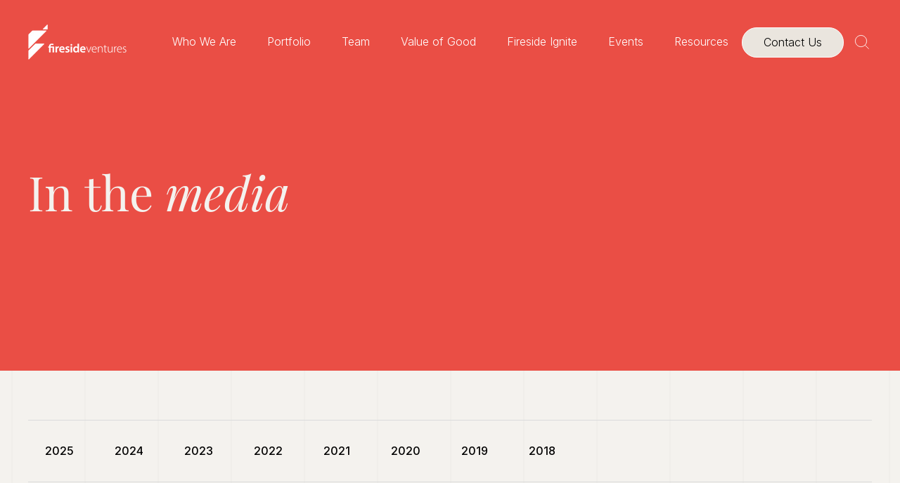

--- FILE ---
content_type: text/html; charset=utf-8
request_url: https://firesideventures.com/blogs/media/tagged/chitra-narayanan
body_size: 19041
content:
<!doctype html>
<html class="no-js" lang="en" dir="ltr">
  <head>
    <!-- Google Tag Manager -->
    <script>
      (function(w,d,s,l,i){w[l]=w[l]||[];w[l].push({'gtm.start':
      new Date().getTime(),event:'gtm.js'});var f=d.getElementsByTagName(s)[0],
      j=d.createElement(s),dl=l!='dataLayer'?'&l='+l:'';j.async=true;j.src=
      'https://www.googletagmanager.com/gtm.js?id='+i+dl;f.parentNode.insertBefore(j,f);
      })(window,document,'script','dataLayer','GTM-MWVHGSW9');
    </script>
    <!-- End Google Tag Manager -->
    <!-- Google tag (gtag.js) -->
    <script async src="https://www.googletagmanager.com/gtag/js?id=G-ZCWG6LDK5S"></script>
    <script>
      window.dataLayer = window.dataLayer || [];
      function gtag(){dataLayer.push(arguments);}
      gtag('js', new Date());

      gtag('config', 'G-ZCWG6LDK5S');
    </script>
    <meta charset="utf-8">
    <meta http-equiv="X-Content-Type-Options" content="nosniff">
    <meta http-equiv="X-UA-Compatible" content="IE=edge,chrome=1">
    <meta name="viewport" content="width=device-width,initial-scale=1">
    <meta name="theme-color" content="#111111">
    <link rel="canonical" href="https://firesideventures.com/blogs/media/tagged/chitra-narayanan">
    <link rel="preconnect" href="https://cdn.shopify.com">
    <link rel="preconnect" href="https://fonts.shopifycdn.com">
    <link rel="dns-prefetch" href="https://productreviews.shopifycdn.com">
    <link rel="dns-prefetch" href="https://ajax.googleapis.com">
    <link rel="dns-prefetch" href="https://maps.googleapis.com">
    <link rel="dns-prefetch" href="https://maps.gstatic.com"><link rel="shortcut icon" href="//firesideventures.com/cdn/shop/files/Untitled_design_84_32x32.png?v=1682945369" type="image/png"><title>Media &amp; Press | Venture Financing
 &ndash; Tagged &quot;CHITRA NARAYANAN&quot;&ndash; Fireside Ventures
</title>
<meta name="description" content="Browse the latest media coverage and news on Fireside Ventures, a leader in venture financing for India’s bold consumer startups."><meta property="og:site_name" content="Fireside Ventures">
  <meta property="og:url" content="https://firesideventures.com/blogs/media/tagged/chitra-narayanan">
  <meta property="og:title" content="Media &amp; Press | Venture Financing">
  <meta property="og:type" content="website">
  <meta property="og:description" content="Browse the latest media coverage and news on Fireside Ventures, a leader in venture financing for India’s bold consumer startups."><meta property="og:image" content="http://firesideventures.com/cdn/shop/files/fv-social.jpg?v=1665401839">
    <meta property="og:image:secure_url" content="https://firesideventures.com/cdn/shop/files/fv-social.jpg?v=1665401839">
    <meta property="og:image:width" content="1200">
    <meta property="og:image:height" content="628"><meta name="twitter:site" content="@firesideventure?s=11&t=2BEMhCfdzt_j_cIbqmusqg">
  <meta name="twitter:card" content="summary_large_image">
  <meta name="twitter:title" content="Media &amp; Press | Venture Financing">
  <meta name="twitter:description" content="Browse the latest media coverage and news on Fireside Ventures, a leader in venture financing for India’s bold consumer startups.">
<link rel="stylesheet" href="https://use.typekit.net/teb7nzt.css">
    <link rel="preconnect" href="https://fonts.googleapis.com">
    <link rel="preconnect" href="https://fonts.gstatic.com" crossorigin>
    <link
      href="https://fonts.googleapis.com/css2?family=Inter:wght@100;200;300;400;500;600;700;800;900&display=swap"
      rel="stylesheet"
    >

    <link rel="stylesheet" type="text/css" href="https://kenwheeler.github.io/slick/slick/slick.css">
    <link rel="stylesheet" type="text/css" href="https://kenwheeler.github.io/slick/slick/slick-theme.css">
    <link rel="stylesheet" href="https://unpkg.com/swiper/swiper-bundle.min.css"><style data-shopify>@font-face {
  font-family: "Tenor Sans";
  font-weight: 400;
  font-style: normal;
  font-display: swap;
  src: url("//firesideventures.com/cdn/fonts/tenor_sans/tenorsans_n4.966071a72c28462a9256039d3e3dc5b0cf314f65.woff2") format("woff2"),
       url("//firesideventures.com/cdn/fonts/tenor_sans/tenorsans_n4.2282841d948f9649ba5c3cad6ea46df268141820.woff") format("woff");
}

  @font-face {
  font-family: Outfit;
  font-weight: 300;
  font-style: normal;
  font-display: swap;
  src: url("//firesideventures.com/cdn/fonts/outfit/outfit_n3.8c97ae4c4fac7c2ea467a6dc784857f4de7e0e37.woff2") format("woff2"),
       url("//firesideventures.com/cdn/fonts/outfit/outfit_n3.b50a189ccde91f9bceee88f207c18c09f0b62a7b.woff") format("woff");
}


  @font-face {
  font-family: Outfit;
  font-weight: 600;
  font-style: normal;
  font-display: swap;
  src: url("//firesideventures.com/cdn/fonts/outfit/outfit_n6.dfcbaa80187851df2e8384061616a8eaa1702fdc.woff2") format("woff2"),
       url("//firesideventures.com/cdn/fonts/outfit/outfit_n6.88384e9fc3e36038624caccb938f24ea8008a91d.woff") format("woff");
}

  
  
</style><link href="//firesideventures.com/cdn/shop/t/60/assets/jquery.mCustomScrollbar.css?v=69266024032289573211665559661" rel="stylesheet" type="text/css" media="all" />
    <link href="//firesideventures.com/cdn/shop/t/60/assets/theme.css?v=72259450957442364581739771694" rel="stylesheet" type="text/css" media="all" />
    <link href="//firesideventures.com/cdn/shop/t/60/assets/custom.css?v=163826996445047057391744865651" rel="stylesheet" type="text/css" media="all" />
<style data-shopify>:root {
    /*--typeHeaderPrimary: "Tenor Sans";*/
	--typeHeaderPrimary:'playfair-display', sans-serif;
    --typeHeaderFallback: sans-serif;
    --typeHeaderSize: 36px;
    --typeHeaderWeight: 400;
    --typeHeaderLineHeight: 1;
    --typeHeaderSpacing: 0.0em;

    /*--typeBasePrimary:Outfit;*/
    --typeBasePrimary:'Inter', sans-serif;
    --typeBaseFallback:sans-serif;
    --typeBaseSize: 18px;
    --typeBaseWeight: 300;
    --typeBaseSpacing: 0.0em;
    --typeBaseLineHeight: 1.4;

    --typeCollectionTitle: 20px;

    --iconWeight: 2px;
    --iconLinecaps: miter;

    
      --buttonRadius: 0px;
    

    --colorGridOverlayOpacity: 0.1;
  }

  .placeholder-content {
    background-image: linear-gradient(100deg, #ffffff 40%, #f7f7f7 63%, #ffffff 79%);
  }</style><script src="https://code.jquery.com/jquery-3.7.1.min.js" integrity="sha256-/JqT3SQfawRcv/BIHPThkBvs0OEvtFFmqPF/lYI/Cxo=" crossorigin="anonymous"></script>
<script src="https://code.jquery.com/jquery-migrate-3.4.1.min.js" integrity="sha256-0W1Y5h3wBaJrlV3gL4N3qO2B4mB7o4iLO2k0oA/t3k=" crossorigin="anonymous"></script>
    <!-- latest jquery cdn link here -->
    <script
      src="https://code.jquery.com/jquery-3.7.1.js"
      integrity="sha256-eKhayi8LEQwp4NKxN+CfCh+3qOVUtJn3QNZ0TciWLP4="
      crossorigin="anonymous"
    ></script>
    <!-- jQuery Migrate (temporary during upgrade) -->
    <script src="https://code.jquery.com/jquery-migrate-3.4.1.min.js"></script>

    <script>
      document.documentElement.className = document.documentElement.className.replace('no-js', 'js');

      window.theme = window.theme || {};
      theme.routes = {
        home: "/",
        cart: "/cart.js",
        cartPage: "/cart",
        cartAdd: "/cart/add.js",
        cartChange: "/cart/change.js",
        search: "/search"
      };
      theme.strings = {
        soldOut: "Sold Out",
        unavailable: "Unavailable",
        inStockLabel: "In stock, ready to ship",
        stockLabel: "Low stock - [count] items left",
        willNotShipUntil: "Ready to ship [date]",
        willBeInStockAfter: "Back in stock [date]",
        waitingForStock: "Inventory on the way",
        savePrice: "Save [saved_amount]",
        cartEmpty: "Your cart is currently empty.",
        cartTermsConfirmation: "You must agree with the terms and conditions of sales to check out",
        searchCollections: "Collections:",
        searchPages: "Pages:",
        searchArticles: "Articles:"
      };
      theme.settings = {
        dynamicVariantsEnable: true,
        cartType: "drawer",
        isCustomerTemplate: false,
        moneyFormat: "Rs. {{amount}}",
        saveType: "dollar",
        productImageSize: "natural",
        productImageCover: false,
        predictiveSearch: false,
        predictiveSearchType: "product,article,page,collection",
        quickView: false,
        themeName: 'FV-Base',
        themeVersion: "0.0.1"
      };
    </script>

    <script>window.performance && window.performance.mark && window.performance.mark('shopify.content_for_header.start');</script><meta id="shopify-digital-wallet" name="shopify-digital-wallet" content="/62101684404/digital_wallets/dialog">
<link rel="alternate" type="application/atom+xml" title="Feed" href="/blogs/media/tagged/chitra-narayanan.atom" />
<script async="async" src="/checkouts/internal/preloads.js?locale=en-IN"></script>
<script id="shopify-features" type="application/json">{"accessToken":"26ffd02ae3ab95c64fe58a9c3aaf54ae","betas":["rich-media-storefront-analytics"],"domain":"firesideventures.com","predictiveSearch":true,"shopId":62101684404,"locale":"en"}</script>
<script>var Shopify = Shopify || {};
Shopify.shop = "firesideventures.myshopify.com";
Shopify.locale = "en";
Shopify.currency = {"active":"INR","rate":"1.0"};
Shopify.country = "IN";
Shopify.theme = {"name":"Working--FV-Base-29-11-2022","id":131238133940,"schema_name":"FV-Base","schema_version":"0.0.1","theme_store_id":null,"role":"main"};
Shopify.theme.handle = "null";
Shopify.theme.style = {"id":null,"handle":null};
Shopify.cdnHost = "firesideventures.com/cdn";
Shopify.routes = Shopify.routes || {};
Shopify.routes.root = "/";</script>
<script type="module">!function(o){(o.Shopify=o.Shopify||{}).modules=!0}(window);</script>
<script>!function(o){function n(){var o=[];function n(){o.push(Array.prototype.slice.apply(arguments))}return n.q=o,n}var t=o.Shopify=o.Shopify||{};t.loadFeatures=n(),t.autoloadFeatures=n()}(window);</script>
<script id="shop-js-analytics" type="application/json">{"pageType":"blog"}</script>
<script defer="defer" async type="module" src="//firesideventures.com/cdn/shopifycloud/shop-js/modules/v2/client.init-shop-cart-sync_CGREiBkR.en.esm.js"></script>
<script defer="defer" async type="module" src="//firesideventures.com/cdn/shopifycloud/shop-js/modules/v2/chunk.common_Bt2Up4BP.esm.js"></script>
<script type="module">
  await import("//firesideventures.com/cdn/shopifycloud/shop-js/modules/v2/client.init-shop-cart-sync_CGREiBkR.en.esm.js");
await import("//firesideventures.com/cdn/shopifycloud/shop-js/modules/v2/chunk.common_Bt2Up4BP.esm.js");

  window.Shopify.SignInWithShop?.initShopCartSync?.({"fedCMEnabled":true,"windoidEnabled":true});

</script>
<script>(function() {
  var isLoaded = false;
  function asyncLoad() {
    if (isLoaded) return;
    isLoaded = true;
    var urls = ["https:\/\/shy.elfsight.com\/p\/platform.js?shop=firesideventures.myshopify.com"];
    for (var i = 0; i < urls.length; i++) {
      var s = document.createElement('script');
      s.type = 'text/javascript';
      s.async = true;
      s.src = urls[i];
      var x = document.getElementsByTagName('script')[0];
      x.parentNode.insertBefore(s, x);
    }
  };
  if(window.attachEvent) {
    window.attachEvent('onload', asyncLoad);
  } else {
    window.addEventListener('load', asyncLoad, false);
  }
})();</script>
<script id="__st">var __st={"a":62101684404,"offset":19800,"reqid":"c9cf5a4d-0833-41e4-81c6-5e7562c56209-1762575917","pageurl":"firesideventures.com\/blogs\/media\/tagged\/chitra-narayanan","s":"blogs-84611465396","u":"6ecc2b51e290","p":"blog","rtyp":"blog","rid":84611465396};</script>
<script>window.ShopifyPaypalV4VisibilityTracking = true;</script>
<script id="captcha-bootstrap">!function(){'use strict';const t='contact',e='account',n='new_comment',o=[[t,t],['blogs',n],['comments',n],[t,'customer']],c=[[e,'customer_login'],[e,'guest_login'],[e,'recover_customer_password'],[e,'create_customer']],r=t=>t.map((([t,e])=>`form[action*='/${t}']:not([data-nocaptcha='true']) input[name='form_type'][value='${e}']`)).join(','),a=t=>()=>t?[...document.querySelectorAll(t)].map((t=>t.form)):[];function s(){const t=[...o],e=r(t);return a(e)}const i='password',u='form_key',d=['recaptcha-v3-token','g-recaptcha-response','h-captcha-response',i],f=()=>{try{return window.sessionStorage}catch{return}},m='__shopify_v',_=t=>t.elements[u];function p(t,e,n=!1){try{const o=window.sessionStorage,c=JSON.parse(o.getItem(e)),{data:r}=function(t){const{data:e,action:n}=t;return t[m]||n?{data:e,action:n}:{data:t,action:n}}(c);for(const[e,n]of Object.entries(r))t.elements[e]&&(t.elements[e].value=n);n&&o.removeItem(e)}catch(o){console.error('form repopulation failed',{error:o})}}const l='form_type',E='cptcha';function T(t){t.dataset[E]=!0}const w=window,h=w.document,L='Shopify',v='ce_forms',y='captcha';let A=!1;((t,e)=>{const n=(g='f06e6c50-85a8-45c8-87d0-21a2b65856fe',I='https://cdn.shopify.com/shopifycloud/storefront-forms-hcaptcha/ce_storefront_forms_captcha_hcaptcha.v1.5.2.iife.js',D={infoText:'Protected by hCaptcha',privacyText:'Privacy',termsText:'Terms'},(t,e,n)=>{const o=w[L][v],c=o.bindForm;if(c)return c(t,g,e,D).then(n);var r;o.q.push([[t,g,e,D],n]),r=I,A||(h.body.append(Object.assign(h.createElement('script'),{id:'captcha-provider',async:!0,src:r})),A=!0)});var g,I,D;w[L]=w[L]||{},w[L][v]=w[L][v]||{},w[L][v].q=[],w[L][y]=w[L][y]||{},w[L][y].protect=function(t,e){n(t,void 0,e),T(t)},Object.freeze(w[L][y]),function(t,e,n,w,h,L){const[v,y,A,g]=function(t,e,n){const i=e?o:[],u=t?c:[],d=[...i,...u],f=r(d),m=r(i),_=r(d.filter((([t,e])=>n.includes(e))));return[a(f),a(m),a(_),s()]}(w,h,L),I=t=>{const e=t.target;return e instanceof HTMLFormElement?e:e&&e.form},D=t=>v().includes(t);t.addEventListener('submit',(t=>{const e=I(t);if(!e)return;const n=D(e)&&!e.dataset.hcaptchaBound&&!e.dataset.recaptchaBound,o=_(e),c=g().includes(e)&&(!o||!o.value);(n||c)&&t.preventDefault(),c&&!n&&(function(t){try{if(!f())return;!function(t){const e=f();if(!e)return;const n=_(t);if(!n)return;const o=n.value;o&&e.removeItem(o)}(t);const e=Array.from(Array(32),(()=>Math.random().toString(36)[2])).join('');!function(t,e){_(t)||t.append(Object.assign(document.createElement('input'),{type:'hidden',name:u})),t.elements[u].value=e}(t,e),function(t,e){const n=f();if(!n)return;const o=[...t.querySelectorAll(`input[type='${i}']`)].map((({name:t})=>t)),c=[...d,...o],r={};for(const[a,s]of new FormData(t).entries())c.includes(a)||(r[a]=s);n.setItem(e,JSON.stringify({[m]:1,action:t.action,data:r}))}(t,e)}catch(e){console.error('failed to persist form',e)}}(e),e.submit())}));const S=(t,e)=>{t&&!t.dataset[E]&&(n(t,e.some((e=>e===t))),T(t))};for(const o of['focusin','change'])t.addEventListener(o,(t=>{const e=I(t);D(e)&&S(e,y())}));const B=e.get('form_key'),M=e.get(l),P=B&&M;t.addEventListener('DOMContentLoaded',(()=>{const t=y();if(P)for(const e of t)e.elements[l].value===M&&p(e,B);[...new Set([...A(),...v().filter((t=>'true'===t.dataset.shopifyCaptcha))])].forEach((e=>S(e,t)))}))}(h,new URLSearchParams(w.location.search),n,t,e,['guest_login'])})(!0,!0)}();</script>
<script integrity="sha256-52AcMU7V7pcBOXWImdc/TAGTFKeNjmkeM1Pvks/DTgc=" data-source-attribution="shopify.loadfeatures" defer="defer" src="//firesideventures.com/cdn/shopifycloud/storefront/assets/storefront/load_feature-81c60534.js" crossorigin="anonymous"></script>
<script data-source-attribution="shopify.dynamic_checkout.dynamic.init">var Shopify=Shopify||{};Shopify.PaymentButton=Shopify.PaymentButton||{isStorefrontPortableWallets:!0,init:function(){window.Shopify.PaymentButton.init=function(){};var t=document.createElement("script");t.src="https://firesideventures.com/cdn/shopifycloud/portable-wallets/latest/portable-wallets.en.js",t.type="module",document.head.appendChild(t)}};
</script>
<script data-source-attribution="shopify.dynamic_checkout.buyer_consent">
  function portableWalletsHideBuyerConsent(e){var t=document.getElementById("shopify-buyer-consent"),n=document.getElementById("shopify-subscription-policy-button");t&&n&&(t.classList.add("hidden"),t.setAttribute("aria-hidden","true"),n.removeEventListener("click",e))}function portableWalletsShowBuyerConsent(e){var t=document.getElementById("shopify-buyer-consent"),n=document.getElementById("shopify-subscription-policy-button");t&&n&&(t.classList.remove("hidden"),t.removeAttribute("aria-hidden"),n.addEventListener("click",e))}window.Shopify?.PaymentButton&&(window.Shopify.PaymentButton.hideBuyerConsent=portableWalletsHideBuyerConsent,window.Shopify.PaymentButton.showBuyerConsent=portableWalletsShowBuyerConsent);
</script>
<script data-source-attribution="shopify.dynamic_checkout.cart.bootstrap">document.addEventListener("DOMContentLoaded",(function(){function t(){return document.querySelector("shopify-accelerated-checkout-cart, shopify-accelerated-checkout")}if(t())Shopify.PaymentButton.init();else{new MutationObserver((function(e,n){t()&&(Shopify.PaymentButton.init(),n.disconnect())})).observe(document.body,{childList:!0,subtree:!0})}}));
</script>

<script>window.performance && window.performance.mark && window.performance.mark('shopify.content_for_header.end');</script>

    <script src="//firesideventures.com/cdn/shop/t/60/assets/vendor-scripts-v11.js" defer="defer"></script><script src="//firesideventures.com/cdn/shop/t/60/assets/theme.js?v=39362605892836121761665559661" defer="defer"></script>
    <script src="//firesideventures.com/cdn/shop/t/60/assets/swiper-bundle.min.js?v=146229146742158779041665559661" defer="defer"></script>
    <script src="//firesideventures.com/cdn/shop/t/60/assets/gsap.min.js?v=94880695223914406211665559661" defer="defer"></script>
    <script src="//firesideventures.com/cdn/shop/t/60/assets/custom.js?v=90699138248980398651754372597" defer="defer"></script>
    


    <script type="text/javascript">
      (function(c,l,a,r,i,t,y){
          c[a]=c[a]||function(){(c[a].q=c[a].q||[]).push(arguments)};
          t=l.createElement(r);t.async=1;t.src="https://www.clarity.ms/tag/"+i;
          y=l.getElementsByTagName(r)[0];y.parentNode.insertBefore(t,y);
      })(window, document, "clarity", "script", "q9k4zaigb0");
    </script>
  <!-- BEGIN app block: shopify://apps/ablestar-link-manager/blocks/redirects/26ef6009-1faf-421e-947d-c345b32a0646 -->
<!-- normal page, check to see if we have logs to send -->
<script>
const abstUrlEndpoint = "https://linkmanager.ablestar.app/public/log";

if (window.localStorage['ablestar_redirect_log'] !== undefined) {
    var xhr = new XMLHttpRequest();

    // Specify the request type (POST), URL, and asynchronous flag
    xhr.open("POST", abstUrlEndpoint, true);

    // Set the request headers to indicate that you are sending JSON data
    xhr.setRequestHeader("Content-Type", "application/json");

    // Set up a callback function to handle the response
    xhr.onreadystatechange = function () {
        if (xhr.readyState === 4 && xhr.status === 200) {
            localStorage.removeItem('ablestar_redirect_log');
        }
    };
    xhr.send(window.localStorage['ablestar_redirect_log']);
}
</script>


</script>

<!-- END app block --><link href="https://monorail-edge.shopifysvc.com" rel="dns-prefetch">
<script>(function(){if ("sendBeacon" in navigator && "performance" in window) {try {var session_token_from_headers = performance.getEntriesByType('navigation')[0].serverTiming.find(x => x.name == '_s').description;} catch {var session_token_from_headers = undefined;}var session_cookie_matches = document.cookie.match(/_shopify_s=([^;]*)/);var session_token_from_cookie = session_cookie_matches && session_cookie_matches.length === 2 ? session_cookie_matches[1] : "";var session_token = session_token_from_headers || session_token_from_cookie || "";function handle_abandonment_event(e) {var entries = performance.getEntries().filter(function(entry) {return /monorail-edge.shopifysvc.com/.test(entry.name);});if (!window.abandonment_tracked && entries.length === 0) {window.abandonment_tracked = true;var currentMs = Date.now();var navigation_start = performance.timing.navigationStart;var payload = {shop_id: 62101684404,url: window.location.href,navigation_start,duration: currentMs - navigation_start,session_token,page_type: "blog"};window.navigator.sendBeacon("https://monorail-edge.shopifysvc.com/v1/produce", JSON.stringify({schema_id: "online_store_buyer_site_abandonment/1.1",payload: payload,metadata: {event_created_at_ms: currentMs,event_sent_at_ms: currentMs}}));}}window.addEventListener('pagehide', handle_abandonment_event);}}());</script>
<script id="web-pixels-manager-setup">(function e(e,d,r,n,o){if(void 0===o&&(o={}),!Boolean(null===(a=null===(i=window.Shopify)||void 0===i?void 0:i.analytics)||void 0===a?void 0:a.replayQueue)){var i,a;window.Shopify=window.Shopify||{};var t=window.Shopify;t.analytics=t.analytics||{};var s=t.analytics;s.replayQueue=[],s.publish=function(e,d,r){return s.replayQueue.push([e,d,r]),!0};try{self.performance.mark("wpm:start")}catch(e){}var l=function(){var e={modern:/Edge?\/(1{2}[4-9]|1[2-9]\d|[2-9]\d{2}|\d{4,})\.\d+(\.\d+|)|Firefox\/(1{2}[4-9]|1[2-9]\d|[2-9]\d{2}|\d{4,})\.\d+(\.\d+|)|Chrom(ium|e)\/(9{2}|\d{3,})\.\d+(\.\d+|)|(Maci|X1{2}).+ Version\/(15\.\d+|(1[6-9]|[2-9]\d|\d{3,})\.\d+)([,.]\d+|)( \(\w+\)|)( Mobile\/\w+|) Safari\/|Chrome.+OPR\/(9{2}|\d{3,})\.\d+\.\d+|(CPU[ +]OS|iPhone[ +]OS|CPU[ +]iPhone|CPU IPhone OS|CPU iPad OS)[ +]+(15[._]\d+|(1[6-9]|[2-9]\d|\d{3,})[._]\d+)([._]\d+|)|Android:?[ /-](13[3-9]|1[4-9]\d|[2-9]\d{2}|\d{4,})(\.\d+|)(\.\d+|)|Android.+Firefox\/(13[5-9]|1[4-9]\d|[2-9]\d{2}|\d{4,})\.\d+(\.\d+|)|Android.+Chrom(ium|e)\/(13[3-9]|1[4-9]\d|[2-9]\d{2}|\d{4,})\.\d+(\.\d+|)|SamsungBrowser\/([2-9]\d|\d{3,})\.\d+/,legacy:/Edge?\/(1[6-9]|[2-9]\d|\d{3,})\.\d+(\.\d+|)|Firefox\/(5[4-9]|[6-9]\d|\d{3,})\.\d+(\.\d+|)|Chrom(ium|e)\/(5[1-9]|[6-9]\d|\d{3,})\.\d+(\.\d+|)([\d.]+$|.*Safari\/(?![\d.]+ Edge\/[\d.]+$))|(Maci|X1{2}).+ Version\/(10\.\d+|(1[1-9]|[2-9]\d|\d{3,})\.\d+)([,.]\d+|)( \(\w+\)|)( Mobile\/\w+|) Safari\/|Chrome.+OPR\/(3[89]|[4-9]\d|\d{3,})\.\d+\.\d+|(CPU[ +]OS|iPhone[ +]OS|CPU[ +]iPhone|CPU IPhone OS|CPU iPad OS)[ +]+(10[._]\d+|(1[1-9]|[2-9]\d|\d{3,})[._]\d+)([._]\d+|)|Android:?[ /-](13[3-9]|1[4-9]\d|[2-9]\d{2}|\d{4,})(\.\d+|)(\.\d+|)|Mobile Safari.+OPR\/([89]\d|\d{3,})\.\d+\.\d+|Android.+Firefox\/(13[5-9]|1[4-9]\d|[2-9]\d{2}|\d{4,})\.\d+(\.\d+|)|Android.+Chrom(ium|e)\/(13[3-9]|1[4-9]\d|[2-9]\d{2}|\d{4,})\.\d+(\.\d+|)|Android.+(UC? ?Browser|UCWEB|U3)[ /]?(15\.([5-9]|\d{2,})|(1[6-9]|[2-9]\d|\d{3,})\.\d+)\.\d+|SamsungBrowser\/(5\.\d+|([6-9]|\d{2,})\.\d+)|Android.+MQ{2}Browser\/(14(\.(9|\d{2,})|)|(1[5-9]|[2-9]\d|\d{3,})(\.\d+|))(\.\d+|)|K[Aa][Ii]OS\/(3\.\d+|([4-9]|\d{2,})\.\d+)(\.\d+|)/},d=e.modern,r=e.legacy,n=navigator.userAgent;return n.match(d)?"modern":n.match(r)?"legacy":"unknown"}(),u="modern"===l?"modern":"legacy",c=(null!=n?n:{modern:"",legacy:""})[u],f=function(e){return[e.baseUrl,"/wpm","/b",e.hashVersion,"modern"===e.buildTarget?"m":"l",".js"].join("")}({baseUrl:d,hashVersion:r,buildTarget:u}),m=function(e){var d=e.version,r=e.bundleTarget,n=e.surface,o=e.pageUrl,i=e.monorailEndpoint;return{emit:function(e){var a=e.status,t=e.errorMsg,s=(new Date).getTime(),l=JSON.stringify({metadata:{event_sent_at_ms:s},events:[{schema_id:"web_pixels_manager_load/3.1",payload:{version:d,bundle_target:r,page_url:o,status:a,surface:n,error_msg:t},metadata:{event_created_at_ms:s}}]});if(!i)return console&&console.warn&&console.warn("[Web Pixels Manager] No Monorail endpoint provided, skipping logging."),!1;try{return self.navigator.sendBeacon.bind(self.navigator)(i,l)}catch(e){}var u=new XMLHttpRequest;try{return u.open("POST",i,!0),u.setRequestHeader("Content-Type","text/plain"),u.send(l),!0}catch(e){return console&&console.warn&&console.warn("[Web Pixels Manager] Got an unhandled error while logging to Monorail."),!1}}}}({version:r,bundleTarget:l,surface:e.surface,pageUrl:self.location.href,monorailEndpoint:e.monorailEndpoint});try{o.browserTarget=l,function(e){var d=e.src,r=e.async,n=void 0===r||r,o=e.onload,i=e.onerror,a=e.sri,t=e.scriptDataAttributes,s=void 0===t?{}:t,l=document.createElement("script"),u=document.querySelector("head"),c=document.querySelector("body");if(l.async=n,l.src=d,a&&(l.integrity=a,l.crossOrigin="anonymous"),s)for(var f in s)if(Object.prototype.hasOwnProperty.call(s,f))try{l.dataset[f]=s[f]}catch(e){}if(o&&l.addEventListener("load",o),i&&l.addEventListener("error",i),u)u.appendChild(l);else{if(!c)throw new Error("Did not find a head or body element to append the script");c.appendChild(l)}}({src:f,async:!0,onload:function(){if(!function(){var e,d;return Boolean(null===(d=null===(e=window.Shopify)||void 0===e?void 0:e.analytics)||void 0===d?void 0:d.initialized)}()){var d=window.webPixelsManager.init(e)||void 0;if(d){var r=window.Shopify.analytics;r.replayQueue.forEach((function(e){var r=e[0],n=e[1],o=e[2];d.publishCustomEvent(r,n,o)})),r.replayQueue=[],r.publish=d.publishCustomEvent,r.visitor=d.visitor,r.initialized=!0}}},onerror:function(){return m.emit({status:"failed",errorMsg:"".concat(f," has failed to load")})},sri:function(e){var d=/^sha384-[A-Za-z0-9+/=]+$/;return"string"==typeof e&&d.test(e)}(c)?c:"",scriptDataAttributes:o}),m.emit({status:"loading"})}catch(e){m.emit({status:"failed",errorMsg:(null==e?void 0:e.message)||"Unknown error"})}}})({shopId: 62101684404,storefrontBaseUrl: "https://firesideventures.com",extensionsBaseUrl: "https://extensions.shopifycdn.com/cdn/shopifycloud/web-pixels-manager",monorailEndpoint: "https://monorail-edge.shopifysvc.com/unstable/produce_batch",surface: "storefront-renderer",enabledBetaFlags: ["2dca8a86"],webPixelsConfigList: [{"id":"shopify-app-pixel","configuration":"{}","eventPayloadVersion":"v1","runtimeContext":"STRICT","scriptVersion":"0450","apiClientId":"shopify-pixel","type":"APP","privacyPurposes":["ANALYTICS","MARKETING"]},{"id":"shopify-custom-pixel","eventPayloadVersion":"v1","runtimeContext":"LAX","scriptVersion":"0450","apiClientId":"shopify-pixel","type":"CUSTOM","privacyPurposes":["ANALYTICS","MARKETING"]}],isMerchantRequest: false,initData: {"shop":{"name":"Fireside Ventures","paymentSettings":{"currencyCode":"INR"},"myshopifyDomain":"firesideventures.myshopify.com","countryCode":"IN","storefrontUrl":"https:\/\/firesideventures.com"},"customer":null,"cart":null,"checkout":null,"productVariants":[],"purchasingCompany":null},},"https://firesideventures.com/cdn","ae1676cfwd2530674p4253c800m34e853cb",{"modern":"","legacy":""},{"shopId":"62101684404","storefrontBaseUrl":"https:\/\/firesideventures.com","extensionBaseUrl":"https:\/\/extensions.shopifycdn.com\/cdn\/shopifycloud\/web-pixels-manager","surface":"storefront-renderer","enabledBetaFlags":"[\"2dca8a86\"]","isMerchantRequest":"false","hashVersion":"ae1676cfwd2530674p4253c800m34e853cb","publish":"custom","events":"[[\"page_viewed\",{}]]"});</script><script>
  window.ShopifyAnalytics = window.ShopifyAnalytics || {};
  window.ShopifyAnalytics.meta = window.ShopifyAnalytics.meta || {};
  window.ShopifyAnalytics.meta.currency = 'INR';
  var meta = {"page":{"pageType":"blog","resourceType":"blog","resourceId":84611465396}};
  for (var attr in meta) {
    window.ShopifyAnalytics.meta[attr] = meta[attr];
  }
</script>
<script class="analytics">
  (function () {
    var customDocumentWrite = function(content) {
      var jquery = null;

      if (window.jQuery) {
        jquery = window.jQuery;
      } else if (window.Checkout && window.Checkout.$) {
        jquery = window.Checkout.$;
      }

      if (jquery) {
        jquery('body').append(content);
      }
    };

    var hasLoggedConversion = function(token) {
      if (token) {
        return document.cookie.indexOf('loggedConversion=' + token) !== -1;
      }
      return false;
    }

    var setCookieIfConversion = function(token) {
      if (token) {
        var twoMonthsFromNow = new Date(Date.now());
        twoMonthsFromNow.setMonth(twoMonthsFromNow.getMonth() + 2);

        document.cookie = 'loggedConversion=' + token + '; expires=' + twoMonthsFromNow;
      }
    }

    var trekkie = window.ShopifyAnalytics.lib = window.trekkie = window.trekkie || [];
    if (trekkie.integrations) {
      return;
    }
    trekkie.methods = [
      'identify',
      'page',
      'ready',
      'track',
      'trackForm',
      'trackLink'
    ];
    trekkie.factory = function(method) {
      return function() {
        var args = Array.prototype.slice.call(arguments);
        args.unshift(method);
        trekkie.push(args);
        return trekkie;
      };
    };
    for (var i = 0; i < trekkie.methods.length; i++) {
      var key = trekkie.methods[i];
      trekkie[key] = trekkie.factory(key);
    }
    trekkie.load = function(config) {
      trekkie.config = config || {};
      trekkie.config.initialDocumentCookie = document.cookie;
      var first = document.getElementsByTagName('script')[0];
      var script = document.createElement('script');
      script.type = 'text/javascript';
      script.onerror = function(e) {
        var scriptFallback = document.createElement('script');
        scriptFallback.type = 'text/javascript';
        scriptFallback.onerror = function(error) {
                var Monorail = {
      produce: function produce(monorailDomain, schemaId, payload) {
        var currentMs = new Date().getTime();
        var event = {
          schema_id: schemaId,
          payload: payload,
          metadata: {
            event_created_at_ms: currentMs,
            event_sent_at_ms: currentMs
          }
        };
        return Monorail.sendRequest("https://" + monorailDomain + "/v1/produce", JSON.stringify(event));
      },
      sendRequest: function sendRequest(endpointUrl, payload) {
        // Try the sendBeacon API
        if (window && window.navigator && typeof window.navigator.sendBeacon === 'function' && typeof window.Blob === 'function' && !Monorail.isIos12()) {
          var blobData = new window.Blob([payload], {
            type: 'text/plain'
          });

          if (window.navigator.sendBeacon(endpointUrl, blobData)) {
            return true;
          } // sendBeacon was not successful

        } // XHR beacon

        var xhr = new XMLHttpRequest();

        try {
          xhr.open('POST', endpointUrl);
          xhr.setRequestHeader('Content-Type', 'text/plain');
          xhr.send(payload);
        } catch (e) {
          console.log(e);
        }

        return false;
      },
      isIos12: function isIos12() {
        return window.navigator.userAgent.lastIndexOf('iPhone; CPU iPhone OS 12_') !== -1 || window.navigator.userAgent.lastIndexOf('iPad; CPU OS 12_') !== -1;
      }
    };
    Monorail.produce('monorail-edge.shopifysvc.com',
      'trekkie_storefront_load_errors/1.1',
      {shop_id: 62101684404,
      theme_id: 131238133940,
      app_name: "storefront",
      context_url: window.location.href,
      source_url: "//firesideventures.com/cdn/s/trekkie.storefront.308893168db1679b4a9f8a086857af995740364f.min.js"});

        };
        scriptFallback.async = true;
        scriptFallback.src = '//firesideventures.com/cdn/s/trekkie.storefront.308893168db1679b4a9f8a086857af995740364f.min.js';
        first.parentNode.insertBefore(scriptFallback, first);
      };
      script.async = true;
      script.src = '//firesideventures.com/cdn/s/trekkie.storefront.308893168db1679b4a9f8a086857af995740364f.min.js';
      first.parentNode.insertBefore(script, first);
    };
    trekkie.load(
      {"Trekkie":{"appName":"storefront","development":false,"defaultAttributes":{"shopId":62101684404,"isMerchantRequest":null,"themeId":131238133940,"themeCityHash":"6373733079065368133","contentLanguage":"en","currency":"INR","eventMetadataId":"dee39bb7-e90a-4736-abb1-1f7b034829cc"},"isServerSideCookieWritingEnabled":true,"monorailRegion":"shop_domain","enabledBetaFlags":["f0df213a"]},"Session Attribution":{},"S2S":{"facebookCapiEnabled":false,"source":"trekkie-storefront-renderer","apiClientId":580111}}
    );

    var loaded = false;
    trekkie.ready(function() {
      if (loaded) return;
      loaded = true;

      window.ShopifyAnalytics.lib = window.trekkie;

      var originalDocumentWrite = document.write;
      document.write = customDocumentWrite;
      try { window.ShopifyAnalytics.merchantGoogleAnalytics.call(this); } catch(error) {};
      document.write = originalDocumentWrite;

      window.ShopifyAnalytics.lib.page(null,{"pageType":"blog","resourceType":"blog","resourceId":84611465396,"shopifyEmitted":true});

      var match = window.location.pathname.match(/checkouts\/(.+)\/(thank_you|post_purchase)/)
      var token = match? match[1]: undefined;
      if (!hasLoggedConversion(token)) {
        setCookieIfConversion(token);
        
      }
    });


        var eventsListenerScript = document.createElement('script');
        eventsListenerScript.async = true;
        eventsListenerScript.src = "//firesideventures.com/cdn/shopifycloud/storefront/assets/shop_events_listener-3da45d37.js";
        document.getElementsByTagName('head')[0].appendChild(eventsListenerScript);

})();</script>
  <script>
  if (!window.ga || (window.ga && typeof window.ga !== 'function')) {
    window.ga = function ga() {
      (window.ga.q = window.ga.q || []).push(arguments);
      if (window.Shopify && window.Shopify.analytics && typeof window.Shopify.analytics.publish === 'function') {
        window.Shopify.analytics.publish("ga_stub_called", {}, {sendTo: "google_osp_migration"});
      }
      console.error("Shopify's Google Analytics stub called with:", Array.from(arguments), "\nSee https://help.shopify.com/manual/promoting-marketing/pixels/pixel-migration#google for more information.");
    };
    if (window.Shopify && window.Shopify.analytics && typeof window.Shopify.analytics.publish === 'function') {
      window.Shopify.analytics.publish("ga_stub_initialized", {}, {sendTo: "google_osp_migration"});
    }
  }
</script>
<script
  defer
  src="https://firesideventures.com/cdn/shopifycloud/perf-kit/shopify-perf-kit-2.1.2.min.js"
  data-application="storefront-renderer"
  data-shop-id="62101684404"
  data-render-region="gcp-us-central1"
  data-page-type="blog"
  data-theme-instance-id="131238133940"
  data-theme-name="FV-Base"
  data-theme-version="0.0.1"
  data-monorail-region="shop_domain"
  data-resource-timing-sampling-rate="10"
  data-shs="true"
  data-shs-beacon="true"
  data-shs-export-with-fetch="true"
  data-shs-logs-sample-rate="1"
></script>
</head>

  <body
    class="blog-media-new template-blog"
    data-center-text="true"
    data-button_style="square"
    data-type_header_capitalize="false"
    data-type_headers_align_text="true"
    data-type_product_capitalize="true"
    data-swatch_style="round"
    
  >
    <a class="in-page-link visually-hidden skip-link" href="#MainContent">Skip to content</a>

    <div id="PageContainer" class="page-container">
      <div class="transition-body"><div id="shopify-section-header" class="shopify-section header_main_new"> 

<div id="NavDrawer" class="drawer drawer--right">
  <div class="drawer__contents">
    <div class="drawer__fixed-header">
      <div class="drawer__header appear-animation appear-delay-1">
        <div class="h2 drawer__title"></div>
        <div class="drawer__close">
          <button type="button" class="drawer__close-button js-drawer-close">
            <svg aria-hidden="true" focusable="false" role="presentation" class="icon icon-close" viewBox="0 0 64 64"><path d="M19 17.61l27.12 27.13m0-27.12L19 44.74"/></svg>
            <span class="icon__fallback-text">Close menu</span>
          </button>
        </div>
      </div>
    </div>
    <div class="drawer__scrollable">
      <ul class="mobile-nav" role="navigation" aria-label="Primary"><li class="mobile-nav__item appear-animation appear-delay-2"><a href="/pages/who-we-are" class="mobile-nav__link mobile-nav__link--top-level">Who We Are</a></li><li class="mobile-nav__item appear-animation appear-delay-3"><a href="/blogs/portfolio" class="mobile-nav__link mobile-nav__link--top-level">Portfolio</a></li><li class="mobile-nav__item appear-animation appear-delay-4"><a href="/blogs/team" class="mobile-nav__link mobile-nav__link--top-level">Team</a></li><li class="mobile-nav__item appear-animation appear-delay-5"><a href="/pages/value-of-good" class="mobile-nav__link mobile-nav__link--top-level">Value of Good</a></li><li class="mobile-nav__item appear-animation appear-delay-6"><a href="/blogs/ignite" class="mobile-nav__link mobile-nav__link--top-level">Fireside Ignite</a></li><li class="mobile-nav__item appear-animation appear-delay-7"><a href="/pages/event-25" class="mobile-nav__link mobile-nav__link--top-level">Events</a></li><li class="mobile-nav__item appear-animation appear-delay-8"><a href="/blogs/resources" class="mobile-nav__link mobile-nav__link--top-level">Resources</a></li><li class="mobile-nav__item appear-animation appear-delay-9"><a href="/pages/contact-us" class="mobile-nav__link mobile-nav__link--top-level">Contact Us</a></li><li class="mobile-nav__item mobile-nav__item--secondary">
            <div class="grid"><div class="grid__item one-half appear-animation appear-delay-10">
                  <a href="/account" class="mobile-nav__link">Log in
</a>
                </div></div>
          </li></ul><ul class="mobile-nav__social appear-animation appear-delay-11"><li class="mobile-nav__social-item">
            <a target="_blank" rel="noopener" href="https://www.facebook.com/firesideventures/" title="Fireside Ventures on Facebook">
              <svg aria-hidden="true" focusable="false" role="presentation" class="icon icon-facebook" viewBox="0 0 14222 14222"><path d="M14222 7112c0 3549.352-2600.418 6491.344-6000 7024.72V9168h1657l315-2056H8222V5778c0-562 275-1111 1159-1111h897V2917s-814-139-1592-139c-1624 0-2686 984-2686 2767v1567H4194v2056h1806v4968.72C2600.418 13603.344 0 10661.352 0 7112 0 3184.703 3183.703 1 7111 1s7111 3183.703 7111 7111zm-8222 7025c362 57 733 86 1111 86-377.945 0-749.003-29.485-1111-86.28zm2222 0v-.28a7107.458 7107.458 0 0 1-167.717 24.267A7407.158 7407.158 0 0 0 8222 14137zm-167.717 23.987C7745.664 14201.89 7430.797 14223 7111 14223c319.843 0 634.675-21.479 943.283-62.013z"/></svg>
              <span class="icon__fallback-text">Facebook</span>
            </a>
          </li><li class="mobile-nav__social-item">
            <a target="_blank" rel="noopener" href="https://www.youtube.com/c/FiresideVentures" title="Fireside Ventures on YouTube">
              <svg aria-hidden="true" focusable="false" role="presentation" class="icon icon-youtube" viewBox="0 0 21 20"><path fill="#444" d="M-.196 15.803q0 1.23.812 2.092t1.977.861h14.946q1.165 0 1.977-.861t.812-2.092V3.909q0-1.23-.82-2.116T17.539.907H2.593q-1.148 0-1.969.886t-.82 2.116v11.894zm7.465-2.149V6.058q0-.115.066-.18.049-.016.082-.016l.082.016 7.153 3.806q.066.066.066.164 0 .066-.066.131l-7.153 3.806q-.033.033-.066.033-.066 0-.098-.033-.066-.066-.066-.131z"/></svg>
              <span class="icon__fallback-text">YouTube</span>
            </a>
          </li><li class="mobile-nav__social-item">
            <a target="_blank" rel="noopener" href="https://twitter.com/firesideventure?s=11&t=2BEMhCfdzt_j_cIbqmusqg" title="Fireside Ventures on Twitter">
              <svg aria-hidden="true" focusable="false" role="presentation" class="icon icon-twitter" viewBox="0 0 32 32"><path fill="#444" d="M31.281 6.733q-1.304 1.924-3.13 3.26 0 .13.033.408t.033.408q0 2.543-.75 5.086t-2.282 4.858-3.635 4.108-5.053 2.869-6.341 1.076q-5.282 0-9.65-2.836.913.065 1.5.065 4.401 0 7.857-2.673-2.054-.033-3.668-1.255t-2.266-3.146q.554.13 1.206.13.88 0 1.663-.261-2.184-.456-3.619-2.184t-1.435-3.977v-.065q1.239.652 2.836.717-1.271-.848-2.021-2.233t-.75-2.983q0-1.63.815-3.195 2.38 2.967 5.754 4.678t7.319 1.907q-.228-.815-.228-1.434 0-2.608 1.858-4.45t4.532-1.842q1.304 0 2.51.522t2.054 1.467q2.152-.424 4.01-1.532-.685 2.217-2.771 3.488 1.989-.261 3.619-.978z"/></svg>
              <span class="icon__fallback-text">Twitter</span>
            </a>
          </li><li class="mobile-nav__social-item">
            <a target="_blank" rel="noopener" href="https://in.linkedin.com/company/firesideventures" title="Fireside Ventures on LinkedIn">
              <svg aria-hidden="true" focusable="false" role="presentation" class="icon icon-linkedin" viewBox="0 0 24 24"><path d="M4.98 3.5C4.98 4.881 3.87 6 2.5 6S.02 4.881.02 3.5C.02 2.12 1.13 1 2.5 1s2.48 1.12 2.48 2.5zM5 8H0v16h5V8zm7.982 0H8.014v16h4.969v-8.399c0-4.67 6.029-5.052 6.029 0V24H24V13.869c0-7.88-8.922-7.593-11.018-3.714V8z"/></svg>
              <span class="icon__fallback-text">LinkedIn</span>
            </a>
          </li></ul>
    </div>
  </div>
</div>
<div id="CartDrawer" class="drawer drawer--right">
    <form id="CartDrawerForm" action="/cart" method="post" novalidate class="drawer__contents">
      <div class="drawer__fixed-header">
        <div class="drawer__header appear-animation appear-delay-1">
          <div class="h2 drawer__title">Cart</div>
          <div class="drawer__close">
            <button type="button" class="drawer__close-button js-drawer-close">
              <svg aria-hidden="true" focusable="false" role="presentation" class="icon icon-close" viewBox="0 0 64 64"><path d="M19 17.61l27.12 27.13m0-27.12L19 44.74"/></svg>
              <span class="icon__fallback-text">Close cart</span>
            </button>
          </div>
        </div>
      </div>

      <div class="drawer__inner">
        <div class="drawer__scrollable">
          <div data-products class="appear-animation appear-delay-2"></div>

          
        </div>

        <div class="drawer__footer appear-animation appear-delay-4">
          <div data-discounts>
            
          </div>

          <div class="cart__item-sub cart__item-row">
            <div class="ajaxcart__subtotal">Subtotal</div>
            <div data-subtotal>Rs. 0.00</div>
          </div>

          <div class="cart__item-row text-center">
            <small>
              Shipping, taxes, and discount codes calculated at checkout.<br />
            </small>
          </div>

          

          <div class="cart__checkout-wrapper">
            <button type="submit" name="checkout" data-terms-required="false" class="btn cart__checkout">
              Check out
            </button>

            
          </div>
        </div>
      </div>

      <div class="drawer__cart-empty appear-animation appear-delay-2">
        <div class="drawer__scrollable">
          Your cart is currently empty.
        </div>
      </div>
    </form>
  </div><style>
  .site-nav__link,
  .site-nav__dropdown-link:not(.site-nav__dropdown-link--top-level) {
    font-size: 16px;
  }
  

  

  
    .megamenu__colection-image {
      display: none;
    }
  
.site-header {
      box-shadow: 0 0 1px rgba(0,0,0,0.2);
    }

    .toolbar + .header-sticky-wrapper .site-header {
      border-top: 0;
    }</style>

<div class="header_inner_new" data-section-id="header" data-section-type="header">
<div class="header-sticky-wrapper">
    <div id="HeaderWrapper" class="header-wrapper header-wrapper--sticky is-light"><header
        id="SiteHeader"
        class="site-header"
        data-sticky="true"
        data-overlay="true">
        <div class="page-width">
          <div
            class="header-layout header-layout--left-center"
            data-logo-align="left"><div class="header-item header-item--logo"><style data-shopify>.header-item--logo,
    .header-layout--left-center .header-item--logo,
    .header-layout--left-center .header-item--icons {
      -webkit-box-flex: 0 1 110px;
      -ms-flex: 0 1 110px;
      flex: 0 1 110px;
    }

    @media only screen and (min-width: 769px) {
      .header-item--logo,
      .header-layout--left-center .header-item--logo,
      .header-layout--left-center .header-item--icons {
        -webkit-box-flex: 0 0 140px;
        -ms-flex: 0 0 140px;
        flex: 0 0 140px;
      }
    }

    .site-header__logo a {
      width: 110px;
    }
    .is-light .site-header__logo .logo--inverted {
      width: 110px;
    }
    @media only screen and (min-width: 769px) {
      .site-header__logo a {
        width: 140px;
      }

      .is-light .site-header__logo .logo--inverted {
        width: 140px;
      }
    }</style><div class="h1 site-header__logo" itemscope itemtype="http://schema.org/Organization" >
      <a
        href="/"
        itemprop="url"
        class="site-header__logo-link logo--has-inverted"
        style="padding-top: 35.66433566433567%">
        <img
          class="small--hide"
          src="//firesideventures.com/cdn/shop/files/footer_logo_140x.png?v=1661855400"
          srcset="//firesideventures.com/cdn/shop/files/footer_logo_140x.png?v=1661855400 1x, //firesideventures.com/cdn/shop/files/footer_logo_140x@2x.png?v=1661855400 2x"
          alt="Fireside Ventures Footer Logo"
          itemprop="logo">
        <img
          class="medium-up--hide"
          src="//firesideventures.com/cdn/shop/files/image_14_110x.png?v=1662113737"
          srcset="//firesideventures.com/cdn/shop/files/image_14_110x.png?v=1662113737 1x, //firesideventures.com/cdn/shop/files/image_14_110x@2x.png?v=1662113737 2x"
          alt="Firesideventures-Logo">
      </a><a
          href="/"
          itemprop="url"
          class="site-header__logo-link logo--inverted"
          style="padding-top: 35.66433566433567%">
          <img
            class="small--hide"
            src="//firesideventures.com/cdn/shop/files/Mask_group_11_140x.png?v=1662113798"
            srcset="//firesideventures.com/cdn/shop/files/Mask_group_11_140x.png?v=1662113798 1x, //firesideventures.com/cdn/shop/files/Mask_group_11_140x@2x.png?v=1662113798 2x"
            alt="Fireside Ventures"
            itemprop="logo">
          <img
            class="medium-up--hide"
            src="//firesideventures.com/cdn/shop/files/Mask_group_11_110x.png?v=1662113798"
            srcset="//firesideventures.com/cdn/shop/files/Mask_group_11_110x.png?v=1662113798 1x, //firesideventures.com/cdn/shop/files/Mask_group_11_110x@2x.png?v=1662113798 2x"
            alt="Fireside Ventures">
        </a></div></div><div class="header-item header-item--navigation text-center"><ul
  class="site-nav site-navigation small--hide"
  
    role="navigation" aria-label="Primary"
  ><li
      class="site-nav__item site-nav__expanded-item"
      >

      <a href="/pages/who-we-are" class="site-nav__link site-nav__link--underline">
        Who We Are
      </a></li><li
      class="site-nav__item site-nav__expanded-item"
      >

      <a href="/blogs/portfolio" class="site-nav__link site-nav__link--underline">
        Portfolio
      </a></li><li
      class="site-nav__item site-nav__expanded-item"
      >

      <a href="/blogs/team" class="site-nav__link site-nav__link--underline">
        Team
      </a></li><li
      class="site-nav__item site-nav__expanded-item"
      >

      <a href="/pages/value-of-good" class="site-nav__link site-nav__link--underline">
        Value of Good
      </a></li><li
      class="site-nav__item site-nav__expanded-item"
      >

      <a href="/blogs/ignite" class="site-nav__link site-nav__link--underline">
        Fireside Ignite
      </a></li><li
      class="site-nav__item site-nav__expanded-item"
      >

      <a href="/pages/event-25" class="site-nav__link site-nav__link--underline">
        Events
      </a></li><li
      class="site-nav__item site-nav__expanded-item"
      >

      <a href="/blogs/resources" class="site-nav__link site-nav__link--underline">
        Resources
      </a></li><li
      class="site-nav__item site-nav__expanded-item"
      >

      <a href="/pages/contact-us" class="site-nav__link site-nav__link--underline">
        Contact Us
      </a></li></ul>
</div><div class="header-item header-item--icons"><div class="site-nav">
  <div class="site-nav__icons"><a class="site-nav__link site-nav__link--icon small--hide" href="/account">
        <svg aria-hidden="true" focusable="false" role="presentation" class="icon icon-user" viewBox="0 0 64 64"><path d="M35 39.84v-2.53c3.3-1.91 6-6.66 6-11.41 0-7.63 0-13.82-9-13.82s-9 6.19-9 13.82c0 4.75 2.7 9.51 6 11.41v2.53c-10.18.85-18 6-18 12.16h42c0-6.19-7.82-11.31-18-12.16z"/></svg>
        <span class="icon__fallback-text">Log in
</span>
      </a><a href="/search" class="site-nav__link site-nav__link--icon js-search-header">
        <svg aria-hidden="true" focusable="false" role="presentation" class="icon icon-search" viewBox="0 0 64 64"><path d="M47.16 28.58A18.58 18.58 0 1 1 28.58 10a18.58 18.58 0 0 1 18.58 18.58zM54 54L41.94 42"/></svg>
        <span class="icon__fallback-text">Search</span>
      </a><button
        type="button"
        class="site-nav__link site-nav__link--icon js-drawer-open-nav medium-up--hide"
        aria-controls="NavDrawer">
        
        <svg width="24" height="24" viewBox="0 0 24 24" fill="none" xmlns="http://www.w3.org/2000/svg">
        <path d="M3 12H17M3 6H21M3 18H21" stroke="#F4EBFF" stroke-width="2" stroke-linecap="round" stroke-linejoin="round"/>
        </svg>
        <span class="icon__fallback-text">Site navigation</span>
      </button></div>
</div>
</div>
          </div></div>
        <div class="site-header__search-container">
          <div class="site-header__search">
            <div class="page-width">
              <form action="/search" method="get" role="search"
                id="HeaderSearchForm"
                class="site-header__search-form">
                <input type="hidden" name="type" value="product,article,page,collection">
                <input type="hidden" name="options[prefix]" value="last">
                <button type="submit" class="text-link site-header__search-btn site-header__search-btn--submit">
                  <svg aria-hidden="true" focusable="false" role="presentation" class="icon icon-search" viewBox="0 0 64 64"><path d="M47.16 28.58A18.58 18.58 0 1 1 28.58 10a18.58 18.58 0 0 1 18.58 18.58zM54 54L41.94 42"/></svg>
                  <span class="icon__fallback-text">Search</span>
                </button>
                <input type="search" name="q" value="" placeholder="Search" class="site-header__search-input" aria-label="Search">
              </form>
              <button type="button" id="SearchClose" class="js-search-header-close text-link site-header__search-btn">
                <svg aria-hidden="true" focusable="false" role="presentation" class="icon icon-close" viewBox="0 0 64 64"><path d="M19 17.61l27.12 27.13m0-27.12L19 44.74"/></svg>
                <span class="icon__fallback-text">"Close (esc)"</span>
              </button>
            </div>
          </div></div>
      </header>
    </div>
  </div></div>

</div><div id="shopify-section-newsletter-popup" class="shopify-section index-section--hidden">



<div
  id="NewsletterPopup-newsletter-popup"
  class="modal modal--square modal--mobile-friendly"
  data-section-id="newsletter-popup"
  data-section-type="newsletter-popup"
  data-delay-days="2"
  data-has-reminder=""
  data-delay-seconds="2"
  
  data-test-mode="false"
  data-enabled="false">
  <div class="modal__inner">
    <div class="modal__centered medium-up--text-center">
      <div class="modal__centered-content ">

        <div class="newsletter newsletter-popup ">
          

          <div class="newsletter-popup__content">

            
          </div>
        </div>
      </div>

      <button type="button" class="modal__close js-modal-close text-link">
        <svg aria-hidden="true" focusable="false" role="presentation" class="icon icon-close" viewBox="0 0 64 64"><path d="M19 17.61l27.12 27.13m0-27.12L19 44.74"/></svg>
        <span class="icon__fallback-text">"Close (esc)"</span>
      </button>
    </div>
  </div>
</div>






</div><main class="main-content" id="MainContent">
          <div id="shopify-section-template--15837334634676__16628073364d6a227d" class="shopify-section blog_team_top_heading_new"><div class="blog_team_top_heading_main_new" style="background: #ea4e45;">
    <div class="page-width">
      <div class="blog_team_top_heading_inner_new">
        <div class="blog_team_top_heading_toppart_new"><h1><p>In the <em>media</em></p></h1></div>
      </div>
    </div>
  </div></div><div id="shopify-section-template--15837334634676__main" class="shopify-section blog_media_template_new"><div id="blog_media_template_main_new"></div><div class="blog_ignite_template_main_new blog_media_template_main_new" data-section-id="template--15837334634676__main" data-section-type="blog">
    <div class="page-width">
      <div class="blog_ignite_template_inner_new blog_media_template_inner_new"><div class="blog_ignite_template_blog_show_tag_filter_new blog_media_template_blog_show_tag_filter_new">
            <div class="blog_ignite_template_blog_show_tag_filter_leftpart_new" id="content-6">
              <ul class="no-bullets tag-list">
                
            
                  <li class="tag tag--inline">
                    <a href="/blogs/media/tagged/2025#blog_media_template_main_new" class="article-tag">
                      2025
                    </a>
                  </li>            
                  <li class="tag tag--inline">
                    <a href="/blogs/media/tagged/2024#blog_media_template_main_new" class="article-tag">
                      2024
                    </a>
                  </li>            
                  <li class="tag tag--inline">
                    <a href="/blogs/media/tagged/2023#blog_media_template_main_new" class="article-tag">
                      2023
                    </a>
                  </li>            
                  <li class="tag tag--inline">
                    <a href="/blogs/media/tagged/2022#blog_media_template_main_new" class="article-tag">
                      2022
                    </a>
                  </li>            
                  <li class="tag tag--inline">
                    <a href="/blogs/media/tagged/2021#blog_media_template_main_new" class="article-tag">
                      2021
                    </a>
                  </li>            
                  <li class="tag tag--inline">
                    <a href="/blogs/media/tagged/2020#blog_media_template_main_new" class="article-tag">
                      2020
                    </a>
                  </li>            
                  <li class="tag tag--inline">
                    <a href="/blogs/media/tagged/2019#blog_media_template_main_new" class="article-tag">
                      2019
                    </a>
                  </li>            
                  <li class="tag tag--inline">
                    <a href="/blogs/media/tagged/2018#blog_media_template_main_new" class="article-tag">
                      2018
                    </a>
                  </li></ul>
            </div>
          </div>            
            
              <script>
                const splitPathname = window.location.pathname.split('/');
                if(splitPathname[splitPathname.length - 1] === 'media'){
                  window.location.href = `${window.location.origin}${window.location.pathname}/tagged/2025`
                }
              </script>
            
            
            
            
            
            
            
            
            
            
            
            
            
            
            
<div class="blogs-on-page-2 blog_ignite_template_mainallblog_new grid--view-items" data-next-url-2=""><div class="Index_meta_tag_blog_posts_bottompart_leftside_new blog_ignite_template_mainallblog_allboxs_new"><a href="https://www.thehindubusinessline.com/specials/corporate-file/soon-we-could-represent-as-much-value-as-large-mncs/article37611615.ece" target="_blank"><div class="Index_meta_tag_blog_posts_bottompart_leftside_texts_new">
                      <h2>Table Talk. ‘Soon we could represent as much value as large MNCs’</h2>
                      <div class="Index_meta_tag_blog_posts_bottompart_leftside_textsauthor_new"><h3>The Hindu BusinessLine</h3>
                      </div>
                      <div class="Index_meta_tag_blog_posts_bottompart_leftside_textsdate_new">
                        <h4>[21 November 2021]</h4><h5>ARTICLE</h5></div>
                    </div><div class="Index_meta_tag_blog_posts_bottompart_leftside_image_new">
                        <div class="blog_media_template_articlelogoimage_new"><img class="lazyload fade-in"
                            data-src="//firesideventures.com/cdn/shop/articles/Untitled_design__51_-removebg-preview_5261ca3c-caab-4e9c-9458-c591a23d7ad5_{width}x.png?v=1697531375"
                            data-widths="[180, 360, 540, 750, 900, 1080, 1296, 1512, 1728, 1944, 2048]"
                            data-aspectratio="2.5"
                            data-sizes="auto"
                            alt="Table Talk. ‘Soon we could represent as much value as large MNCs’">
                        </div>    
                        <div class="blog_ignite_template_mainallblog_allboxs_metasvgicon_new">
                          <svg width="43" height="40" viewBox="0 0 43 40" fill="none" xmlns="http://www.w3.org/2000/svg">
                            <rect x="0.990234" width="41.1856" height="40" rx="8" fill="#EA4E45"/>
                            <path d="M29.2725 19.0682C29.0176 19.0682 28.7732 19.1666 28.593 19.3416C28.4128 19.5166 28.3115 19.754 28.3115 20.0016V25.6016C28.3115 25.8491 28.2103 26.0865 28.0301 26.2615C27.8498 26.4366 27.6054 26.5349 27.3505 26.5349H15.8185C15.5637 26.5349 15.3192 26.4366 15.139 26.2615C14.9588 26.0865 14.8575 25.8491 14.8575 25.6016V14.4016C14.8575 14.154 14.9588 13.9166 15.139 13.7416C15.3192 13.5666 15.5637 13.4682 15.8185 13.4682H21.5845C21.8394 13.4682 22.0838 13.3699 22.2641 13.1949C22.4443 13.0198 22.5455 12.7824 22.5455 12.5349C22.5455 12.2874 22.4443 12.05 22.2641 11.8749C22.0838 11.6999 21.8394 11.6016 21.5845 11.6016H15.8185C15.0539 11.6016 14.3206 11.8966 13.78 12.4217C13.2393 12.9468 12.9355 13.659 12.9355 14.4016V25.6016C12.9355 26.3442 13.2393 27.0564 13.78 27.5815C14.3206 28.1066 15.0539 28.4016 15.8185 28.4016H27.3505C28.1151 28.4016 28.8484 28.1066 29.3891 27.5815C29.9298 27.0564 30.2335 26.3442 30.2335 25.6016V20.0016C30.2335 19.754 30.1323 19.5166 29.952 19.3416C29.7718 19.1666 29.5274 19.0682 29.2725 19.0682Z" fill="white"/>
                            <path d="M25.4278 13.4682H26.9461L20.9014 19.3296C20.8114 19.4163 20.7399 19.5196 20.6911 19.6333C20.6423 19.747 20.6172 19.869 20.6172 19.9922C20.6172 20.1154 20.6423 20.2374 20.6911 20.3512C20.7399 20.4649 20.8114 20.5681 20.9014 20.6549C20.9908 20.7424 21.0971 20.8118 21.2142 20.8592C21.3313 20.9066 21.4569 20.931 21.5838 20.931C21.7106 20.931 21.8362 20.9066 21.9533 20.8592C22.0704 20.8118 22.1767 20.7424 22.2661 20.6549L28.3107 14.7936V16.2682C28.3107 16.5158 28.412 16.7532 28.5922 16.9282C28.7724 17.1032 29.0169 17.2016 29.2717 17.2016C29.5266 17.2016 29.7711 17.1032 29.9513 16.9282C30.1315 16.7532 30.2327 16.5158 30.2327 16.2682V12.5349C30.2327 12.2874 30.1315 12.05 29.9513 11.8749C29.7711 11.6999 29.5266 11.6016 29.2717 11.6016H25.4278C25.1729 11.6016 24.9284 11.6999 24.7482 11.8749C24.568 12.05 24.4668 12.2874 24.4668 12.5349C24.4668 12.7824 24.568 13.0198 24.7482 13.1949C24.9284 13.3699 25.1729 13.4682 25.4278 13.4682Z" fill="white"/>
                          </svg>
                        </div>
                      </div></a></div><div class="Index_meta_tag_blog_posts_bottompart_leftside_new blog_ignite_template_mainallblog_allboxs_new"><a href="https://www.thehindubusinessline.com/catalyst/clean-beauty-brands/article35266824.ece" target="_blank"><div class="Index_meta_tag_blog_posts_bottompart_leftside_texts_new">
                      <h2>The Beauty Bubble. A pageant of clean and green products</h2>
                      <div class="Index_meta_tag_blog_posts_bottompart_leftside_textsauthor_new"><h3>The Hindu BusinessLine</h3>
                      </div>
                      <div class="Index_meta_tag_blog_posts_bottompart_leftside_textsdate_new">
                        <h4>[11 July 2021]</h4><h5>ARTICLE</h5></div>
                    </div><div class="Index_meta_tag_blog_posts_bottompart_leftside_image_new">
                        <div class="blog_media_template_articlelogoimage_new"><img class="lazyload fade-in"
                            data-src="//firesideventures.com/cdn/shop/articles/Untitled_design__51_-removebg-preview_6accf72d-2fed-4391-b17c-cd69fefab3b1_{width}x.png?v=1697538770"
                            data-widths="[180, 360, 540, 750, 900, 1080, 1296, 1512, 1728, 1944, 2048]"
                            data-aspectratio="2.5"
                            data-sizes="auto"
                            alt="The Beauty Bubble. A pageant of clean and green products">
                        </div>    
                        <div class="blog_ignite_template_mainallblog_allboxs_metasvgicon_new">
                          <svg width="43" height="40" viewBox="0 0 43 40" fill="none" xmlns="http://www.w3.org/2000/svg">
                            <rect x="0.990234" width="41.1856" height="40" rx="8" fill="#EA4E45"/>
                            <path d="M29.2725 19.0682C29.0176 19.0682 28.7732 19.1666 28.593 19.3416C28.4128 19.5166 28.3115 19.754 28.3115 20.0016V25.6016C28.3115 25.8491 28.2103 26.0865 28.0301 26.2615C27.8498 26.4366 27.6054 26.5349 27.3505 26.5349H15.8185C15.5637 26.5349 15.3192 26.4366 15.139 26.2615C14.9588 26.0865 14.8575 25.8491 14.8575 25.6016V14.4016C14.8575 14.154 14.9588 13.9166 15.139 13.7416C15.3192 13.5666 15.5637 13.4682 15.8185 13.4682H21.5845C21.8394 13.4682 22.0838 13.3699 22.2641 13.1949C22.4443 13.0198 22.5455 12.7824 22.5455 12.5349C22.5455 12.2874 22.4443 12.05 22.2641 11.8749C22.0838 11.6999 21.8394 11.6016 21.5845 11.6016H15.8185C15.0539 11.6016 14.3206 11.8966 13.78 12.4217C13.2393 12.9468 12.9355 13.659 12.9355 14.4016V25.6016C12.9355 26.3442 13.2393 27.0564 13.78 27.5815C14.3206 28.1066 15.0539 28.4016 15.8185 28.4016H27.3505C28.1151 28.4016 28.8484 28.1066 29.3891 27.5815C29.9298 27.0564 30.2335 26.3442 30.2335 25.6016V20.0016C30.2335 19.754 30.1323 19.5166 29.952 19.3416C29.7718 19.1666 29.5274 19.0682 29.2725 19.0682Z" fill="white"/>
                            <path d="M25.4278 13.4682H26.9461L20.9014 19.3296C20.8114 19.4163 20.7399 19.5196 20.6911 19.6333C20.6423 19.747 20.6172 19.869 20.6172 19.9922C20.6172 20.1154 20.6423 20.2374 20.6911 20.3512C20.7399 20.4649 20.8114 20.5681 20.9014 20.6549C20.9908 20.7424 21.0971 20.8118 21.2142 20.8592C21.3313 20.9066 21.4569 20.931 21.5838 20.931C21.7106 20.931 21.8362 20.9066 21.9533 20.8592C22.0704 20.8118 22.1767 20.7424 22.2661 20.6549L28.3107 14.7936V16.2682C28.3107 16.5158 28.412 16.7532 28.5922 16.9282C28.7724 17.1032 29.0169 17.2016 29.2717 17.2016C29.5266 17.2016 29.7711 17.1032 29.9513 16.9282C30.1315 16.7532 30.2327 16.5158 30.2327 16.2682V12.5349C30.2327 12.2874 30.1315 12.05 29.9513 11.8749C29.7711 11.6999 29.5266 11.6016 29.2717 11.6016H25.4278C25.1729 11.6016 24.9284 11.6999 24.7482 11.8749C24.568 12.05 24.4668 12.2874 24.4668 12.5349C24.4668 12.7824 24.568 13.0198 24.7482 13.1949C24.9284 13.3699 25.1729 13.4682 25.4278 13.4682Z" fill="white"/>
                          </svg>
                        </div>
                      </div></a></div></div></div>
    </div>
  </div><style> #shopify-section-template--15837334634676__main .Index_meta_tag_blog_posts_bottompart_leftside_image_new img {object-fit: contain;} </style></div><div id="shopify-section-template--15837334634676__16621905564a124168" class="shopify-section blog_ignite_newsletter_new"><div class="blog_ignite_newsletter_main_new">
  <div class="page-width">
    <div class="blog_ignite_newsletter_inner_new" style="background: #ffffff  url(//firesideventures.com/cdn/shop/files/Wall-min.jpg?v=1664431249) no-repeat center center; background-size:cover; ;">
      <div class="blog_ignite_newsletter_inner_in_new"><div class="blog_ignite_newsletter_maininfotext_new">
            <h3><p>Are you building <br/>the <em>next icon-to-be?</em></p></h3>
          </div><div class="blog_ignite_newsletter_mainemailform_new"><form method="post" action="/contact#newsletter-footer" id="newsletter-footer" accept-charset="UTF-8" class="contact-form"><input type="hidden" name="form_type" value="customer" /><input type="hidden" name="utf8" value="✓" /><label for="Email-template--15837334634676__16621905564a124168" class="hidden-label">Email</label>
            <input type="hidden" name="contact[tags]" value="prospect,newsletter">
            <input type="hidden" name="contact[context]" value="footer">
            <div class="footer__newsletter">
              <input type="email" value="" placeholder="Email" name="contact[email]" id="Email-template--15837334634676__16621905564a124168" class="footer__newsletter-input" autocorrect="off" autocapitalize="off">
              <button type="submit" class="footer__newsletter-btn" name="commit" aria-label="Subscribe">
                Subscribe
              </button>
            </div></form></div>
      </div>
    </div>
  </div>
</div>

</div>
        </main><div id="shopify-section-footer" class="shopify-section footer_main_new"><style data-shopify>.site-footer {
      border-top: 1px solid #e8e8e1;
    }</style><footer class="site-footer footer_inner_new" data-section-id="footer" data-section-type="footer-section">
  <div class="page-width">

    <div class="grid footer_inner_grid_new"><div  class="grid__item footer__item--0175ab84-d253-4f1b-adc0-b257ab5e0ec6" data-type="newsletter"><style data-shopify>@media only screen and (min-width: 769px) and (max-width: 959px) {
              .footer__item--0175ab84-d253-4f1b-adc0-b257ab5e0ec6 {
                width: 50%;
                padding-top: 40px;
              }
              .footer__item--0175ab84-d253-4f1b-adc0-b257ab5e0ec6:nth-child(2n + 1) {
                clear: left;
              }
            }
            @media only screen and (min-width: 960px) {
              .footer__item--0175ab84-d253-4f1b-adc0-b257ab5e0ec6 {
                width: 50%;
              }

            }</style><div class="footer__item-padding"><div
    >
    <div class="collapsible-content__inner">
      <div class="footer__collapsible footer_collapsible--disabled"><style data-shopify>.footer__logo a {
              height: 51px;
            }</style><div class="footer__logo footer_newsletter_logo_new">
            <a href="/">
              <img src="//firesideventures.com/cdn/shop/files/footer_logo_x51@2x.png?v=1661855400" alt="Fireside Ventures Footer Logo">
            </a>
          </div><div class="footer_newsletter_heading_new">
            <p>Subscribe To Fireside <em>Ignite</em></p>
          </div><div class="footer_newsletter_subheading_new">
            <p>No spam, just stuff founders can use</p>
          </div><form method="post" action="/contact#newsletter-footer" id="newsletter-footer" accept-charset="UTF-8" class="contact-form"><input type="hidden" name="form_type" value="customer" /><input type="hidden" name="utf8" value="✓" /><label for="Email-0175ab84-d253-4f1b-adc0-b257ab5e0ec6" class="hidden-label">Email</label>
          <input type="hidden" name="contact[tags]" value="prospect,newsletter">
          <input type="hidden" name="contact[context]" value="footer">
          <div class="footer__newsletter">
            <input type="email" value="" placeholder="Email" name="contact[email]" id="Email-0175ab84-d253-4f1b-adc0-b257ab5e0ec6" class="footer__newsletter-input" autocorrect="off" autocapitalize="off">
            <button type="submit" class="footer__newsletter-btn" name="commit" aria-label="Subscribe">
              Subscribe
            </button>
          </div></form></div>
    </div>
  </div>
</div>
</div><div  class="grid__item footer__item--5a11e952-f457-42ed-88ff-0aae8fcf0f84" data-type="menu"><style data-shopify>@media only screen and (min-width: 769px) and (max-width: 959px) {
              .footer__item--5a11e952-f457-42ed-88ff-0aae8fcf0f84 {
                width: 50%;
                padding-top: 40px;
              }
              .footer__item--5a11e952-f457-42ed-88ff-0aae8fcf0f84:nth-child(2n + 1) {
                clear: left;
              }
            }
            @media only screen and (min-width: 960px) {
              .footer__item--5a11e952-f457-42ed-88ff-0aae8fcf0f84 {
                width: 17%;
              }

            }</style><div
    >
    <div class="collapsible-content__inner">
      <div class="footer__collapsible footer_collapsible--disabled">
        <ul class="no-bullets site-footer__linklist"><li><a href="/pages/who-we-are">Who We Are</a></li><li><a href="/blogs/portfolio">Portfolio</a></li><li><a href="/blogs/team">Team</a></li><li><a href="/pages/value-of-good">Value of Good</a></li><li><a href="/blogs/ignite">Fireside Ignite</a></li><li><a href="/blogs/resources">Resources</a></li></ul>
      </div>
    </div>
  </div></div><div  class="grid__item footer__item--03c0b17a-1159-490f-8848-46bb68b0fa33" data-type="menu"><style data-shopify>@media only screen and (min-width: 769px) and (max-width: 959px) {
              .footer__item--03c0b17a-1159-490f-8848-46bb68b0fa33 {
                width: 50%;
                padding-top: 40px;
              }
              .footer__item--03c0b17a-1159-490f-8848-46bb68b0fa33:nth-child(2n + 1) {
                clear: left;
              }
            }
            @media only screen and (min-width: 960px) {
              .footer__item--03c0b17a-1159-490f-8848-46bb68b0fa33 {
                width: 17%;
              }

            }</style><div
    >
    <div class="collapsible-content__inner">
      <div class="footer__collapsible footer_collapsible--disabled">
        <ul class="no-bullets site-footer__linklist"><li><a href="/blogs/media">In The Media</a></li><li><a href="/pages/privacy-policy">Privacy Policy</a></li><li><a href="/pages/terms-of-use">Terms of Use</a></li><li><a href="/pages/grievance-redressal">Grievance Redressal</a></li></ul>
      </div>
    </div>
  </div></div><div  class="grid__item footer__item--df394074-61d7-4024-953b-a69c275ced54" data-type="social-icon-display"><style data-shopify>@media only screen and (min-width: 769px) and (max-width: 959px) {
              .footer__item--df394074-61d7-4024-953b-a69c275ced54 {
                width: 50%;
                padding-top: 40px;
              }
              .footer__item--df394074-61d7-4024-953b-a69c275ced54:nth-child(2n + 1) {
                clear: left;
              }
            }
            @media only screen and (min-width: 960px) {
              .footer__item--df394074-61d7-4024-953b-a69c275ced54 {
                width: 16%;
              }

            }</style><div class="footer__item-padding footer_social_icon_main_new"><div
    >
    <div class="collapsible-content__inner">
      <div class="footer__collapsible footer_collapsible--disabled">
        <ul class="no-bullets social-icons footer__social"><li>
      <a target="_blank" rel="noopener" href="https://twitter.com/firesideventure?s=11&t=2BEMhCfdzt_j_cIbqmusqg" title="Fireside Ventures on Twitter">
        <!-- <svg aria-hidden="true" focusable="false" role="presentation" class="icon icon-twitter" viewBox="0 0 32 32"><path fill="#444" d="M31.281 6.733q-1.304 1.924-3.13 3.26 0 .13.033.408t.033.408q0 2.543-.75 5.086t-2.282 4.858-3.635 4.108-5.053 2.869-6.341 1.076q-5.282 0-9.65-2.836.913.065 1.5.065 4.401 0 7.857-2.673-2.054-.033-3.668-1.255t-2.266-3.146q.554.13 1.206.13.88 0 1.663-.261-2.184-.456-3.619-2.184t-1.435-3.977v-.065q1.239.652 2.836.717-1.271-.848-2.021-2.233t-.75-2.983q0-1.63.815-3.195 2.38 2.967 5.754 4.678t7.319 1.907q-.228-.815-.228-1.434 0-2.608 1.858-4.45t4.532-1.842q1.304 0 2.51.522t2.054 1.467q2.152-.424 4.01-1.532-.685 2.217-2.771 3.488 1.989-.261 3.619-.978z"/></svg> -->
        <img style="width:50%;" src="https://cdn.shopify.com/s/files/1/0621/0168/4404/files/twitter_1.png?v=1707393327">
        <span class="icon__fallback-text">Twitter</span>
      </a>
    </li><li>
      <a target="_blank" rel="noopener" href="https://www.facebook.com/firesideventures/" title="Fireside Ventures on Facebook">
        <svg width="8" height="16" viewBox="0 0 8 16" fill="none" xmlns="http://www.w3.org/2000/svg">
          <path d="M1.96701 15.8535V8.41457H0V5.73621H1.96701V3.44853C1.96701 1.65086 3.12892 0 5.80623 0C6.89023 0 7.6918 0.10392 7.6918 0.10392L7.62864 2.60506C7.62864 2.60506 6.81117 2.5971 5.91911 2.5971C4.95363 2.5971 4.79895 3.04203 4.79895 3.7805V5.73621H7.70538L7.57892 8.41457H4.79895V15.8535H1.96701Z" fill="#EA4E45"/>
        </svg>
        <span class="icon__fallback-text">Facebook</span>
      </a>
    </li><li>
      <a target="_blank" rel="noopener" href="https://www.youtube.com/c/FiresideVentures" title="Fireside Ventures on YouTube">
        <svg aria-hidden="true" focusable="false" role="presentation" class="icon icon-youtube" viewBox="0 0 21 20"><path fill="#444" d="M-.196 15.803q0 1.23.812 2.092t1.977.861h14.946q1.165 0 1.977-.861t.812-2.092V3.909q0-1.23-.82-2.116T17.539.907H2.593q-1.148 0-1.969.886t-.82 2.116v11.894zm7.465-2.149V6.058q0-.115.066-.18.049-.016.082-.016l.082.016 7.153 3.806q.066.066.066.164 0 .066-.066.131l-7.153 3.806q-.033.033-.066.033-.066 0-.098-.033-.066-.066-.066-.131z"/></svg>
        <span class="icon__fallback-text">YouTube</span>
      </a>
    </li><li>
      <a target="_blank" rel="noopener" href="https://in.linkedin.com/company/firesideventures" title="Fireside Ventures on LinkedIn">
        <svg aria-hidden="true" focusable="false" role="presentation" class="icon icon-linkedin" viewBox="0 0 24 24"><path d="M4.98 3.5C4.98 4.881 3.87 6 2.5 6S.02 4.881.02 3.5C.02 2.12 1.13 1 2.5 1s2.48 1.12 2.48 2.5zM5 8H0v16h5V8zm7.982 0H8.014v16h4.969v-8.399c0-4.67 6.029-5.052 6.029 0V24H24V13.869c0-7.88-8.922-7.593-11.018-3.714V8z"/></svg>
        <span class="icon__fallback-text">LinkedIn</span>
      </a>
    </li></ul>

      </div>
    </div>
  </div>
</div></div></div><div class="footer_copyright_new">

        <p class="footer__small-text" style="text-align:center; margin:auto;">
          Copyright &copy; 2025 &nbsp;|&nbsp;All Rights Reserved
</p>
      </div></div>
</footer>


</div></div>
    </div><div id="VideoModal" class="modal modal--solid">
  <div class="modal__inner">
    <div class="modal__centered page-width text-center">
      <div class="modal__centered-content">
        <div class="video-wrapper video-wrapper--modal">
          <div id="VideoHolder"></div>
        </div>
      </div>
    </div>
  </div>

  <button type="button" class="modal__close js-modal-close text-link">
    <svg aria-hidden="true" focusable="false" role="presentation" class="icon icon-close" viewBox="0 0 64 64"><path d="M19 17.61l27.12 27.13m0-27.12L19 44.74"/></svg>
    <span class="icon__fallback-text">"Close (esc)"</span>
  </button>
</div>
<div class="pswp" tabindex="-1" role="dialog" aria-hidden="true">
  <div class="pswp__bg"></div>
  <div class="pswp__scroll-wrap">
    <div class="pswp__container">
      <div class="pswp__item"></div>
      <div class="pswp__item"></div>
      <div class="pswp__item"></div>
    </div>

    <div class="pswp__ui pswp__ui--hidden">
      <button class="btn btn--body btn--circle pswp__button pswp__button--arrow--left" title="Previous">
        <svg aria-hidden="true" focusable="false" role="presentation" class="icon icon-chevron-left" viewBox="0 0 284.49 498.98"><path d="M249.49 0a35 35 0 0 1 24.75 59.75L84.49 249.49l189.75 189.74a35.002 35.002 0 1 1-49.5 49.5L10.25 274.24a35 35 0 0 1 0-49.5L224.74 10.25A34.89 34.89 0 0 1 249.49 0z"/></svg>
      </button>

      <button class="btn btn--body btn--circle btn--large pswp__button pswp__button--close" title="Close (esc)">
        <svg aria-hidden="true" focusable="false" role="presentation" class="icon icon-close" viewBox="0 0 64 64"><path d="M19 17.61l27.12 27.13m0-27.12L19 44.74"/></svg>
      </button>

      <button class="btn btn--body btn--circle pswp__button pswp__button--arrow--right" title="Next">
        <svg aria-hidden="true" focusable="false" role="presentation" class="icon icon-chevron-right" viewBox="0 0 284.49 498.98"><path d="M35 498.98a35 35 0 0 1-24.75-59.75l189.74-189.74L10.25 59.75a35.002 35.002 0 0 1 49.5-49.5l214.49 214.49a35 35 0 0 1 0 49.5L59.75 488.73A34.89 34.89 0 0 1 35 498.98z"/></svg>
      </button>
    </div>
  </div>
</div>
<tool-tip data-tool-tip="">
  <div class="tool-tip__inner" data-tool-tip-inner>
    <button class="tool-tip__close" data-tool-tip-close=""><svg aria-hidden="true" focusable="false" role="presentation" class="icon icon-close" viewBox="0 0 64 64"><path d="M19 17.61l27.12 27.13m0-27.12L19 44.74"/></svg></button>
    <div class="tool-tip__content" data-tool-tip-content>
    </div>
  </div>
</tool-tip>
<style>
      #SiteHeader > div.page-width > div > div.header-item.header-item--icons > div > div > a.site-nav__link.site-nav__link--icon.small--hide {
      display:none;
      }
         #shopify-section-template--15837335519412__319616db-4e07-42bd-8a66-4ba6546b2cbe > .Page_value_of_good_tags_blogs_main_new > .page-width > .Page_value_of_good_tags_blogs_inner_new{
        padding-bottom: 80px;
        margin-top: -80px;
      }

         #lightbox1 {
          display: none;
          position: fixed;
          top: 0;
          left: 0;
          width: 100%;
          height: 100%;
          background: rgba(0, 0, 0, 0.7);
           z-index:200;
        }

         #lightbox2 {
          display: none;
          position: fixed;
          top: 0;
          left: 0;
          width: 100%;
          height: 100%;
          background: rgba(0, 0, 0, 0.7);
           z-index:200;
        }

        #lightbox3 {
          display: none;
          position: fixed;
          top: 0;
          left: 0;
          width: 100%;
          height: 100%;
          background: rgba(0, 0, 0, 0.7);
           z-index:200;
        }

        #lightbox4 {
          display: none;
          position: fixed;
          top: 0;
          left: 0;
          width: 100%;
          height: 100%;
          background: rgba(0, 0, 0, 0.7);
           z-index:200;
        }

         #lightbox5 {
          display: none;
          position: fixed;
          top: 0;
          left: 0;
          width: 100%;
          height: 100%;
          background: rgba(0, 0, 0, 0.7);
           z-index:200;
        }

        #lightbox-content {
          position: absolute;
          top: 50%;
          left: 50%;
          transform: translate(-50%, -50%);
          background: #fff;
          padding: 2%;
          box-shadow: 0 0 10px rgba(0, 0, 0, 0.3);
          text-align:center;
          height:90%;
          overflow:scroll;
        }

        #close-btn {
          position: absolute;
          top: 10px;
          right: 10px;
          cursor: pointer;
          font-size: 18px;
        }

        #open-lightbox-btn {

          font-size: 16px;
          cursor: pointer;
        }
    </style>
    <script>
      function openLightbox1() {
        document.getElementById('lightbox1').style.display = 'block';
      }

      function closeLightbox1() {
        document.getElementById('lightbox1').style.display = 'none';
      }
    </script>
    <script>
      function openLightbox2() {
        document.getElementById('lightbox2').style.display = 'block';
      }

      function closeLightbox2() {
        document.getElementById('lightbox2').style.display = 'none';
      }
    </script>
    <script>
      function openLightbox3() {
        document.getElementById('lightbox3').style.display = 'block';
      }

      function closeLightbox3() {
        document.getElementById('lightbox3').style.display = 'none';
      }
    </script>
    <script>
      function openLightbox4() {
        document.getElementById('lightbox4').style.display = 'block';
      }

      function closeLightbox4() {
        document.getElementById('lightbox4').style.display = 'none';
      }
    </script>
    <script>
      function openLightbox5() {
        document.getElementById('lightbox5').style.display = 'block';
      }

      function closeLightbox5() {
        document.getElementById('lightbox5').style.display = 'none';
      }
    </script>
    <!--
      <script>
          document.addEventListener("DOMContentLoaded", function() {
              // Check if the current URL matches the desired one
              if (window.location.href === "https://firesideventures.com/pages/event") {
                  // If it matches, hide the element
                  var headerInnerNew = document.querySelector('.header_inner_new');
                  if (headerInnerNew) {
                      headerInnerNew.style.display = "none";
                  }
              }
          });
      </script>
    -->
    <script>
      document.addEventListener("DOMContentLoaded", function() {
          // Check if the current URL matches the desired one
          if (window.location.href === "https://firesideventures.com/pages/agenda") {
              // If it matches, hide the element
              var headerInnerNew2 = document.querySelector('.header_inner_new');
              if (headerInnerNew2) {
                  headerInnerNew2.style.display = "none";
              }
          }
      });
    </script>
    <!--
      <script>
          document.addEventListener("DOMContentLoaded", function() {
              // Check if the current URL matches the desired one
              if (window.location.href === "https://firesideventures.com/blogs/2023") {
                  // If it matches, hide the element
                  var headerInnerNew3 = document.querySelector('.header_inner_new');
                  if (headerInnerNew3) {
                      headerInnerNew3.style.display = "none";
                  }
              }
          });
      </script>
    -->

    <script>
      document.addEventListener("DOMContentLoaded", function() {
          // Check if the current URL matches the desired one
          if (window.location.href === "https://firesideventures.com/blogs/2023/tagged/photos#blog_media_template_main_new") {
              // If it matches, hide the element
              var headerInnerNew3 = document.querySelector('.header_inner_new');
              if (headerInnerNew3) {
                  headerInnerNew3.style.display = "none";
              }
          }
      });
    </script>
    <script>
      document.addEventListener("DOMContentLoaded", function() {
          // Check if the current URL matches the desired one
          if (window.location.href === "https://firesideventures.com/blogs/2023/tagged/speakers#blog_media_template_main_new") {
              // If it matches, hide the element
              var headerInnerNew3 = document.querySelector('.header_inner_new');
              if (headerInnerNew3) {
                  headerInnerNew3.style.display = "none";
              }
          }
      });
    </script>
    <script>
      document.addEventListener("DOMContentLoaded", function() {
          // Check if the current URL matches the desired one
          if (window.location.href === "https://firesideventures.com/pages/value-of-good-2024") {
              // If it matches, hide the element
              var headerInnerNew3 = document.querySelector('.header_inner_new');
            var footerelement = document.querySelector('.site-footer');
              if (headerInnerNew3) {
                  headerInnerNew3.style.display = "none";
              }
             if (footerelement) {
                  footerelement.style.display = "none";
              }
          }
      });
    </script>
    <script
      type="text/javascript"
      src="https://wdtapps.com/apps/responsive_image_gallery/script/wdt_gallery_1223.js"
    ></script>
    <!-- Google Tag Manager (noscript) -->
    <noscript
      ><iframe
        src="https://www.googletagmanager.com/ns.html?id=GTM-MWVHGSW9"
        height="0"
        width="0"
        style="display:none;visibility:hidden"
      ></iframe
    ></noscript>
    <!-- End Google Tag Manager (noscript) -->
  <style>  </style>
</body>
</html>

--- FILE ---
content_type: text/css
request_url: https://firesideventures.com/cdn/shop/t/60/assets/custom.css?v=163826996445047057391744865651
body_size: 18042
content:
a,button{-webkit-transition:all .3s linear;-moz-transition:all .3s linear;-o-transition:all .3s linear;-ms-transition:all .3s linear;transition:all .3s linear}.btn{font-weight:500;font-size:10px;line-height:14px;padding:16px 24px;letter-spacing:0;border-radius:2px}.btn svg{display:inline-block;position:relative;vertical-align:middle;margin:-1px 0 0 8px;width:20px;height:auto}body{background-color:#f4f2ee;background-image:url(grid_back_new_2.png);background-repeat:repeat;background-position:center top}.site-header{padding:35px 0}.site-header .header-layout{position:relative}.site-header__logo{margin:0}.site-navigation .site-nav__link{padding:0 22px;line-height:41px}.site-navigation .site-nav__link--underline:after{margin:0 22px;bottom:7px}.site-header{box-shadow:none!important}.site-nav__link--underline:after{border-bottom-width:1px}.site-navigation .site-nav__item:last-child{position:absolute;right:40px}.site-navigation .site-nav__item:last-child .site-nav__link{background:#ea4e45;border-radius:30px;line-height:21px;color:#fff;padding:10px 30px}.site-navigation .site-nav__item:last-child .site-nav__link:after{display:none}.site-navigation .site-nav__item:last-child .site-nav__link:hover{background:#000}.common_title_new{max-width:410px}.site-footer{border:0!important;padding:50px 0 0;background:none}.footer_inner_grid_new{border-top:1px solid rgba(0,0,0,.5);padding:50px 0 150px;margin:0}.template-index .footer_inner_grid_new{border:0}.footer_inner_grid_new .grid__item{padding:0 17px 0 0}.footer_newsletter_logo_new{margin-bottom:25px}.footer_newsletter_heading_new p{font-family:playfair-display,sans-serif;font-weight:700;font-size:24px;line-height:30px;margin:0;text-transform:capitalize;color:#ea4e45}.footer_newsletter_heading_new p em{font-style:italic;font-weight:400}.footer_newsletter_subheading_new p{font-weight:500;font-size:16px;line-height:32px;text-transform:capitalize;color:#00000080;margin:0}.footer_newsletter_subheading_new{padding-bottom:24px}.footer__newsletter{max-width:433px;margin-top:0;background:#d9d9d9;border-radius:100px;display:flex}.footer__newsletter-input{max-width:100%;font-weight:500;border:0!important;background:none;padding:0 20px;height:44px;font-size:16px!important;width:calc(100% - 140px)}.footer__newsletter-input::-webkit-input-placeholder{color:#00000080}.footer__newsletter-input::-moz-placeholder{color:#00000080}.footer__newsletter-input:-ms-input-placeholder{color:#00000080}.footer__newsletter-input:-moz-placeholder{color:#00000080}.footer__newsletter-btn{font-weight:500;position:relative;top:auto;transform:none;right:auto;width:140px;background:#ea4e45;color:#fff;border-radius:40px;font-size:16px}.footer__newsletter-btn:hover{background:#000}.site-footer__linklist li{margin:0}.site-footer__linklist li a{padding:0;font-style:normal;font-weight:500;font-size:16px;line-height:40px;color:#000}.site-footer__linklist li a:hover{color:#ea4e45}.footer__social{display:flex;margin:10px 0 0}.footer__social li a svg{display:block}.footer__social li a .icon__fallback-text{display:none}.footer__social li a{color:#ea4e45;width:100%;height:100%;display:flex;align-items:center;justify-content:center}.footer__social li{display:flex;margin:0 11px 0 0;width:34px;height:34px;align-items:center;justify-content:center;background:#fff;border-radius:100%}.footer__social li:last-child{margin-right:0}.footer__social .icon{width:18px;height:18px}.note--success{color:#ea4e45;background-color:transparent;border-color:#ea4e45;display:inline-block}.footer_social_icon_main_new{padding-right:0!important}.footer_copyright_new{padding:0 0 70px;display:flex;align-items:center;justify-content:space-between}.footer_copyright_new p{width:50%;text-align:left;font-style:normal;font-weight:500;font-size:16px;line-height:32px;padding:0;text-transform:capitalize;color:#00000080}.mobile-nav__social-item{flex:0 1 25%;margin-right:-1px;margin-left:0;width:25%}.mobile-nav__social a{padding:12px 10px}.mobile-nav__social{margin-left:0;margin-right:0}.Index_top_text_imgs_color_main_new{padding:50px 0 60px}.Index_top_text_imgs_color_inner_new{padding:0}.Index_top_text_imgs_color_leftright_new{display:flex}.Index_top_text_imgs_color_leftside_new{padding:137px 50px 0 0;width:calc(100% - 728px)}.Index_top_text_imgs_color_rightside_new{width:728px}.Index_top_text_imgs_color_leftside_text_new h2{font-weight:400;font-size:62.56px;line-height:69px;color:#ea4e45;margin:0}.Index_top_text_imgs_color_leftside_text_new h2 p{margin:0}.Index_top_text_imgs_color_leftside_svg_new{padding:90px 0 0;cursor:pointer}.Index_top_text_imgs_color_leftside_svg_new svg{display:flex;width:151px!important}.Index_top_text_imgs_color_rightside_in_new{display:flex;flex-wrap:wrap;position:relative}.Index_top_text_imgs_color_rightside_firstimage_new{width:486px;height:243px}.Index_top_text_imgs_color_rightside_firstbackcolor_new{width:242px;border-radius:0 0 0 130px}.Index_top_text_imgs_color_rightside_firstimage_all_new{position:relative;height:243px}.Index_top_text_imgs_color_rightside_firstimage_all_new img{position:absolute;width:100%;height:100%;left:0;top:0;object-fit:cover;object-position:top center;border-radius:130px 0;overflow:hidden}.Index_top_text_imgs_color_rightside_firsttextoverlaycolor_new{width:243px;border-radius:130px 0 0;overflow:hidden;position:relative}.Index_top_text_imgs_color_rightside_secondbackcolor_new{width:243px;border-radius:100%;overflow:hidden}.Index_top_text_imgs_color_rightside_secondimage_new{width:242px;height:243px}.Index_top_text_imgs_color_rightside_thiredimage_new{width:243px;overflow:hidden;height:243px}.Index_top_text_imgs_color_rightside_secondtextoverlaycolor_new{width:243px;position:relative}.Index_top_text_imgs_color_rightside_thiredbackcolor_new{width:242px;border-radius:0 130px;overflow:hidden}.Index_top_text_imgs_color_rightside_firsttextoverlaycolor_new p{margin:0;text-align:right;position:absolute;top:42px;right:24px;font-weight:500;font-size:14px;line-height:18px;letter-spacing:.1em;text-transform:uppercase;color:#e9ded0}.Index_top_text_imgs_color_rightside_firsttextoverlaycolor_new h2{margin:0;text-align:right;font-family:Inter,sans-serif;position:absolute;bottom:20px;right:24px;font-weight:500;font-size:33.9136px;line-height:50px;letter-spacing:-.04em;color:#e9ded0}.Index_top_text_imgs_color_rightside_secondtextoverlaycolor_new p{margin:0;position:absolute;top:36px;left:32px;font-weight:500;font-size:14px;line-height:18px;letter-spacing:.1em;text-transform:uppercase;color:#ea4e45}.Index_top_text_imgs_color_rightside_secondtextoverlaycolor_new h2{margin:0;font-family:Inter,sans-serif;position:absolute;bottom:20px;left:32px;font-weight:500;font-size:53.985px;line-height:54px;letter-spacing:-.04em;color:#ea4e45}.Index_top_text_imgs_star_new{position:absolute;width:82px;top:200px;right:200px}.Index_top_text_imgs_star_new svg{display:flex}.Index_top_text_imgs_color_rightside_secondimage_all_new{position:relative;height:243px}.Index_top_text_imgs_color_rightside_secondimage_all_new img{position:absolute;width:100%;height:100%;left:0;top:0;object-fit:cover;object-position:top center;border-radius:130px 0 0;overflow:hidden}.Index_top_text_imgs_color_rightside_thiredimage_all_new{position:relative;height:243px}.Index_top_text_imgs_color_rightside_thiredimage_all_new img{position:absolute;width:100%;height:100%;left:0;top:0;object-fit:cover;object-position:top center}.Index_icons_texts_loop_main_new{padding:50px 0}.Index_icons_texts_loop_inner_new{padding-left:90px}.common_title_new h3{font-family:Inter,sans-serif;margin:0;padding:0 0 21px;font-weight:500;font-size:18px;line-height:18px;letter-spacing:.1em;text-transform:uppercase;color:#000}.common_title_new h2{margin:0;font-weight:400;font-size:43px;line-height:48px;letter-spacing:-.02em;color:#ea4e45}.common_title_new h2 p{margin:0}.common_title_buttons_new{padding:46px 0 0}.index_arrow_icon svg path{stroke:#ea4e45}.Index_icons_texts_loop_all_rightside_new{max-width:960px;margin-right:0;margin-left:auto;margin-top:-240px}.Index_icons_texts_loop_all_rightside_boxs_new{width:240px;height:200px;border:1px solid #EA4E45}.Index_icons_texts_loop_all_rightside_boxs_new a{padding:25px 25px 20px;display:block;height:100%;cursor:default}.Index_icons_texts_loop_all_rightside_desksvgiconboxs_new{height:111px;position:relative}.Index_icons_texts_loop_all_rightside_desksvgiconboxs_new svg{display:flex;width:111px!important;height:111px!important}.Index_icons_texts_loop_all_rightside_desksvgiconboxs_new svg:nth-child(2){display:none;position:absolute;opacity:1;top:0;width:111px!important;height:111px!important}.Index_icons_texts_loop_all_rightside_desksvgiconboxs_new svg path{stroke:#ea4e45;fill:#ea4e45}.Index_icons_texts_loop_all_rightside_desksvgiconboxs_new svg line{stroke:#ea4e45}.Index_icons_texts_loop_all_rightside_desksvgiconboxs_new svg circle{stroke:#ea4e45}.Index_icons_texts_loop_all_rightside_mobsvgiconboxs_new{display:none}.Index_icons_texts_loop_all_rightside_headingtextboxs_new{padding-top:20px}.Index_icons_texts_loop_all_rightside_headingtextboxs_new h3{font-family:Inter,sans-serif;font-weight:500;font-size:18px;line-height:26px;text-transform:uppercase;color:#1e1e1e;margin:0;-webkit-transition:all .3s linear;-moz-transition:all .3s linear;-o-transition:all .3s linear;-ms-transition:all .3s linear;transition:all .3s linear}.Index_icons_texts_loop_all_rightside_new{display:flex;flex-wrap:wrap}.Index_icons_texts_loop_all_rightside_boxs_new_1{margin:0 0 0 480px}.Index_icons_texts_loop_all_rightside_boxs_new_2{margin:0 240px}.Index_icons_texts_loop_all_rightside_boxs_new_5{margin:0 0 0 240px}@media (min-width:769px) and (max-width:9999px){.Index_icons_texts_loop_all_rightside_boxs_new_1 a{background:#ea4e45}.Index_icons_texts_loop_all_rightside_boxs_new_1 a .Index_icons_texts_loop_all_rightside_headingtextboxs_new h3{color:#f2f0ec}.Index_icons_texts_loop_all_rightside_boxs_new_1 a .Index_icons_texts_loop_all_rightside_desksvgiconboxs_new svg path{stroke:#f2f0ec;fill:#f2f0ec}.Index_icons_texts_loop_all_rightside_boxs_new_1 a .Index_icons_texts_loop_all_rightside_desksvgiconboxs_new svg line{stroke:#f2f0ec}.Index_icons_texts_loop_all_rightside_boxs_new_1 a .Index_icons_texts_loop_all_rightside_desksvgiconboxs_new svg circle{stroke:#f2f0ec}.Index_icons_texts_loop_all_rightside_boxs_new_4 a{background:#ea4e45}.Index_icons_texts_loop_all_rightside_boxs_new_4 a .Index_icons_texts_loop_all_rightside_headingtextboxs_new h3{color:#f2f0ec}.Index_icons_texts_loop_all_rightside_boxs_new_4 a .Index_icons_texts_loop_all_rightside_desksvgiconboxs_new svg path{stroke:#f2f0ec;fill:#f2f0ec}.Index_icons_texts_loop_all_rightside_boxs_new_4 a .Index_icons_texts_loop_all_rightside_desksvgiconboxs_new svg line{stroke:#f2f0ec}.Index_icons_texts_loop_all_rightside_boxs_new_4 a .Index_icons_texts_loop_all_rightside_desksvgiconboxs_new svg circle{stroke:#f2f0ec}.Index_icons_texts_loop_all_rightside_boxs_new_5 a{background:#ea4e45}.Index_icons_texts_loop_all_rightside_boxs_new_5 a .Index_icons_texts_loop_all_rightside_headingtextboxs_new h3{color:#f2f0ec}.Index_icons_texts_loop_all_rightside_boxs_new_5 a .Index_icons_texts_loop_all_rightside_desksvgiconboxs_new svg path{stroke:#f2f0ec;fill:#f2f0ec}.Index_icons_texts_loop_all_rightside_boxs_new_5 a .Index_icons_texts_loop_all_rightside_desksvgiconboxs_new svg line{stroke:#f2f0ec}.Index_icons_texts_loop_all_rightside_boxs_new_5 a .Index_icons_texts_loop_all_rightside_desksvgiconboxs_new svg circle{stroke:#f2f0ec}}.Index_lefticon_rightcount_main_new{padding:60px 0;overflow:hidden;position:relative}.Index_lefticon_rightcount_mainheadingtext_new{padding:0 0 20px 150px}.Index_lefticon_rightcount_mainheadingtext_new h2{margin:0;font-family:Inter,sans-serif;font-weight:400;font-size:60px;line-height:64px;letter-spacing:-.02em;color:#ea4e45}.Index_lefticon_rightcount_mainheadingtext_new h2 em{font-family:playfair-display,sans-serif}.Index_lefticon_rightcount_mainheadingtext_new h2 p{margin:0}.Index_lefticon_rightcount_mainleftright_new{padding:0;display:flex;position:relative}.Index_lefticon_rightcount_leftside_new{width:calc(50% + 60px)}.Index_lefticon_rightcount_leftside_new svg{margin:0 0 0 160px;display:flex;width:85%}.Index_lefticon_rightcount_rightside_new{width:calc(50% - 60px);background:#ea4e45;border:1px solid #EA4E45;border-right:0;padding:15px 0 20px 70px;margin-bottom:0;position:relative;z-index:1}.Index_lefticon_rightcount_rightside_info_new{padding-top:20px}.Index_lefticon_rightcount_rightside_info_new h2{margin:0;font-weight:400;font-size:58px;line-height:75px;letter-spacing:-.04em;color:#f2f0ec}.Index_lefticon_rightcount_rightside_info_new p{margin:0;padding:15px 0 0;font-weight:500;font-size:20px;line-height:27px;letter-spacing:-.04em;color:#f2f0ec;text-transform:uppercase}.Index_lefticon_rightcount_rightside_top_new{padding-bottom:30px}.Index_lefticon_rightcount_rightside_bottom_new{display:flex}.Index_lefticon_rightcount_rightside_middle_new{padding-bottom:30px}.Index_lefticon_rightcount_rightside_info_new h2 .plus_icon_new{font-size:42px;margin-left:5px}.Index_lefticon_rightcount_rightside_bottom_new .Index_lefticon_rightcount_rightside_info_new{width:50%;padding-right:15px}.Index_meta_blog_category_main_new{padding:70px 0}.Index_meta_blog_category_toppart_rightside_mobile_new{display:none}.Index_meta_blog_category_toppart_new{display:flex;align-items:center;justify-content:space-between}.Index_meta_blog_category_toppart_leftside_new{max-width:505px}.Index_meta_blog_category_toppart_leftside_new h2{font-family:Inter,sans-serif;margin:0;padding:0 0 21px;font-weight:500;font-size:18px;line-height:18px;letter-spacing:.1em;text-transform:uppercase;color:#000}.Index_meta_blog_category_toppart_leftside_new p{font-family:playfair-display,sans-serif;margin:0;font-weight:400;font-size:43px;line-height:48px;letter-spacing:-.02em;color:#ea4e45}.Index_meta_blog_category_bottompart_main_new{align-items:center;display:flex;flex-direction:column;height:100%;justify-content:center;padding:0;margin:0 -9px}.Index_meta_blog_category_bottompart_new{width:100%;padding:80px 0 0}.Index_meta_blog_category_bottompart_article_new{width:50%;margin-bottom:18px;padding:0 9px}.grid-sizer{width:50%}.desktop_img_new{display:flex!important}.mobile_img_new{display:none!important}.Index_meta_blog_category_bottompart_article_new a{position:relative;display:block}.Index_meta_blog_category_bottompart_imagearticle_new img{width:100%}.Index_meta_blog_category_bottompart_textsarticle_new{opacity:0;position:absolute;top:0;left:0;width:100%;height:100%;background:linear-gradient(180deg,#0000,#000c);-webkit-transition:all .3s linear;-moz-transition:all .3s linear;-o-transition:all .3s linear;-ms-transition:all .3s linear;transition:all .3s linear}.Index_meta_blog_category_bottompart_textsarticle_texts_new{position:absolute;left:0;bottom:0;padding:45px}.Index_meta_blog_category_bottompart_textsarticle_texts_new p{display:none;margin:0;font-size:12px;line-height:26px;text-transform:uppercase;color:#000}.Index_meta_blog_category_bottompart_textsarticle_texts_new h3{margin:0;font-weight:400;font-size:76px;line-height:83px;letter-spacing:-.02em;color:#fff}.Index_meta_blog_category_bottompart_textsarticle_icons_new{position:absolute;left:50%;top:50%;transform:translate(-50%,-50%)}.Index_meta_blog_category_bottompart_textsarticle_icons_new svg{display:flex;width:96px!important;height:auto!important}.Index_meta_blog_category_bottompart_article_new a:hover .Index_meta_blog_category_bottompart_textsarticle_new{opacity:1}.Index_texts_with_image_main_new{padding:130px 0 80px}.Index_texts_with_image_inner_new{max-width:1216px;margin:auto}.Index_texts_with_image_allleftright_new{display:flex;align-items:center}.Index_texts_with_image_leftside_new{width:50%}.Index_texts_with_image_rightside_new{width:50%;padding-left:40px}.Index_texts_with_image_leftside_heading_new h3{font-family:Inter,sans-serif;margin:0;font-weight:500;font-size:16px;line-height:16px;letter-spacing:.1em;text-transform:uppercase;color:#000}.Index_texts_with_image_leftside_infotext_new{padding:34px 0 0}.Index_texts_with_image_leftside_infotext_new h2{margin:0;font-weight:400;font-size:57px;line-height:63px;letter-spacing:-.02em;color:#ea4e45}.Index_texts_with_image_leftside_infotext_new h2 p{margin:0}.Index_texts_with_image_leftside_button_new{padding:47px 0 0}.Index_texts_with_image_leftside_new .common_title_new{max-width:100%}.Index_texts_with_image_leftside_new .common_title_new h2{font-size:57px;line-height:63px}.Index_meta_tag_blog_posts_main_new{padding:90px 0}.Index_meta_tag_blog_posts_toppart_new{display:flex;align-items:center;justify-content:space-between}.Index_meta_tag_blog_posts_toppart_leftside_new{padding-right:20px}.Index_meta_tag_blog_posts_imgs_color_leftside_text_new h4{font-family:Inter,sans-serif;margin:0;font-weight:500;font-size:16px;line-height:16px;letter-spacing:.1em;text-transform:uppercase;color:#000}.Index_meta_tag_blog_posts_imgs_color_leftside_text_new h3{padding:16px 0 0;margin:0;font-family:Inter,sans-serif;font-weight:400;font-size:28px;line-height:31px;color:#242424}.Index_meta_tag_blog_posts_toppart_leftside_new .common_title_new h2{font-size:76px;line-height:76px}.Index_meta_tag_blog_posts_bottompart_new{padding:80px 0 0}.Index_meta_tag_blog_posts_bottompart_leftright_new{display:flex}.Index_meta_tag_blog_posts_bottompart_leftside_main_new{width:497px}.Index_meta_tag_blog_posts_bottompart_rightside_main_new{width:calc(100% - 497px);padding:0 0 0 60px}.Index_meta_tag_blog_posts_bottompart_leftside_new{background:#fff;border-radius:0 0 4px 4px}.Index_meta_tag_blog_posts_bottompart_leftside_new a{display:block}.Index_meta_tag_blog_posts_bottompart_leftside_new a:hover{box-shadow:0 4px 4px #00000040}.Index_meta_tag_blog_posts_bottompart_leftside_texts_new{padding:20px 40px}.Index_meta_tag_blog_posts_bottompart_leftside_texts_new h2{font-family:Inter,sans-serif;font-weight:400;font-size:16px;line-height:22px;height:62px;overflow:hidden;letter-spacing:-.02em;color:#000;margin:0}.Index_meta_tag_blog_posts_bottompart_leftside_textsauthor_new{display:flex;align-items:center;padding:32px 0 0}.Index_meta_tag_blog_posts_bottompart_leftside_textsauthor_new img{width:40px;border-radius:100%;margin-right:13px}.Index_meta_tag_blog_posts_bottompart_leftside_textsauthor_new h3{margin:0;width:calc(100% - 40px);padding-left:0;font-family:Inter,sans-serif;font-weight:500;font-size:14px;line-height:16px;letter-spacing:-.02em;color:#000}.Index_meta_tag_blog_posts_bottompart_leftside_textsdate_new{padding:32px 0 0;display:flex;align-items:center;justify-content:space-between}.Index_meta_tag_blog_posts_bottompart_leftside_textsdate_new h4{margin:0;font-family:Inter,sans-serif;font-weight:500;font-size:12px;line-height:16px;letter-spacing:.1em;text-transform:uppercase;color:#000}.Index_meta_tag_blog_posts_bottompart_leftside_textsdate_new h5{margin:0;font-family:Inter,sans-serif;font-weight:500;font-size:12px;line-height:16px;text-align:right;letter-spacing:.1em;text-transform:uppercase;color:#000;opacity:.4}.Index_meta_tag_blog_posts_bottompart_leftside_image_new img{width:100%;display:flex}.Index_meta_tag_blog_posts_bottompart_rightside_new{margin-bottom:16px}.Index_meta_tag_blog_posts_bottompart_rightside_new:last-child{margin-bottom:0}.Index_meta_tag_blog_posts_bottompart_rightside_new a{display:flex;background:#fff;height:160px}.Index_meta_tag_blog_posts_bottompart_rightside_new a:hover{box-shadow:0 4px 4px #00000040}.Index_meta_tag_blog_posts_bottompart_rightside_new .Index_meta_tag_blog_posts_bottompart_leftside_image_new{width:350px}.Index_meta_tag_blog_posts_bottompart_rightside_new .Index_meta_tag_blog_posts_bottompart_leftside_texts_new{width:calc(100% - 216px);padding:25px 20px 25px 30px}.Index_meta_tag_blog_posts_bottompart_rightside_new .Index_meta_tag_blog_posts_bottompart_leftside_textsauthor_new{padding-top:12px}.Index_meta_tag_blog_posts_bottompart_rightside_new .Index_meta_tag_blog_posts_bottompart_leftside_textsdate_new{padding:12px 0 0}.Index_meta_tag_blog_posts_remove_desktop_new{display:none}.Index_meta_tag_blog_posts_bottompart_leftside_main_new .Index_meta_tag_blog_posts_bottompart_leftside_image_new{height:310px;position:relative;border-radius:0 0 4px 4px;overflow:hidden}.Index_meta_tag_blog_posts_bottompart_leftside_main_new .Index_meta_tag_blog_posts_bottompart_leftside_image_new img{position:absolute;left:0;top:0;bottom:0;right:0;width:100%;height:100%;object-fit:contain;object-position:top center}.Index_meta_tag_blog_posts_bottompart_rightside_main_new .Index_meta_tag_blog_posts_bottompart_leftside_image_new{position:relative;border-radius:0;overflow:hidden}.Index_meta_tag_blog_posts_bottompart_rightside_main_new .Index_meta_tag_blog_posts_bottompart_leftside_image_new img{position:absolute;left:0;top:0;bottom:0;right:0;width:100%;height:100%;object-fit:contain;object-position:center center}.Index_toptext_bottomimage_main_new{padding:70px 0;position:relative}.Index_toptext_bottomimage_main_new .Index_texts_with_image_inner_new{max-width:inherit}.Index_toptext_bottomimage_main_new .Index_texts_with_image_allleftright_new{flex-direction:column}.Index_toptext_bottomimage_main_new .Index_texts_with_image_leftside_new{width:100%;text-align:center;position:relative;z-index:1}.Index_toptext_bottomimage_main_new .Index_texts_with_image_rightside_new{width:100%;padding:50px 0 0;max-width:1000px;margin:auto;position:relative;z-index:1}.Index_toptext_bottomimage_main_new .Index_texts_with_image_rightside_new img{border-radius:4px;display:flex}.Index_texts_with_image_allleftright_svg_new{position:absolute;bottom:-143px;left:50%;max-width:410px;transform:translate(-50%)}.Index_back_text_button_alldetails_new{padding:151px 0;max-width:607px;margin:auto;text-align:center}.Index_back_text_button_alldetails_texts_new h2{margin:0;font-size:57px;line-height:63px;letter-spacing:-.02em}.Index_back_text_button_alldetails_texts_new h2 p{margin:0}.Index_back_text_button_alldetails_btn_new{padding:38px 0 0}.Index_back_text_button_inner_new{max-width:1264px;margin:auto}.Index_texts_with_image_rightside_mobile_new{display:none}.header-wrapper--sticky{background:none;position:relative}.header-wrapper--sticky .site-header:not(.site-header--stuck){background:#ea4e45}.header-wrapper--sticky .site-header:not(.site-header--stuck) .site-navigation .site-nav__item:last-child .site-nav__link{background:#eae5de;border:1px solid #FFFFFF;color:#000}.header-wrapper--sticky .site-header:not(.site-header--stuck) .site-navigation .site-nav__item:last-child .site-nav__link:hover{background:#000;border:1px solid #000000;color:#fff}.blog_team_top_heading_toppart_new{max-width:610px;padding:127px 0 206px}.blog_team_top_heading_toppart_new h1{font-weight:400;font-size:68px;line-height:75px;color:#f4f2ee;margin:0}.blog_team_top_heading_toppart_new p{margin:0;padding:37px 0 0;font-weight:400;font-size:28px;line-height:31px;color:#f4f2ee}.blog_team_top_heading_toppart_new h1 p{font-size:inherit;line-height:inherit;padding:0}.blog_team_top_heading_bottompart_new{position:absolute;left:50%;bottom:40px;transform:translate(-50%)}.blog_team_top_heading_bottompart_new a{display:flex;align-items:center;justify-content:center;font-weight:400;font-size:24px;line-height:26px;color:#ebe6df}.blog_team_top_heading_bottompart_new svg{margin:0 0 0 6px}.blog_team_top_heading_inner_new{position:relative}.blog_team_value_slider_main_new{padding:60px 0 0;background-image:url(grid_back_new_2.png);background-repeat:repeat;background-position:center top}.center_title_new{text-align:center}.center_title_new h2{font-weight:400;font-size:76px;line-height:84px;color:#ea4e45;margin:0}.center_title_new h2 p{margin:0}.blog_team_value_slider_inner_new .center_title_new{margin-bottom:80px}.blog_team_value_slider_allloop_new{max-width:1180px;margin:0 auto}.blog_team_value_slider_allloop_boxs_new{border-radius:10px;position:relative}.blog_team_value_slider_allloop_shorttextboxs_new{position:absolute;top:28px;left:39px;margin:0;min-width:145px;padding:10px 13px;background:#d9d9d9;border-radius:30px;font-weight:400;font-size:15px;line-height:17px;text-align:center;letter-spacing:-.02em;color:#ea4e45}.blog_team_value_slider_allloop_leftrightboxs_new{display:flex;align-items:center;width:100%;padding:55px 140px 55px 213px;min-height:570px}.blog_team_value_slider_allloop_leftboxs_new{width:calc(100% - 230px);padding-right:90px}.blog_team_value_slider_allloop_rightboxs_new{width:230px}.blog_team_value_slider_allloop_leftboxs_new p{margin:0;padding:16px 0 0;font-weight:400;font-size:20px;line-height:28px;color:#000}.blog_team_value_slider_allloop_leftboxs_new h3{margin:0}.blog_team_value_slider_allloop_leftboxs_new h3 p{margin:0;padding:0;font-weight:400;font-size:42px;line-height:50px;letter-spacing:-.02em;color:#ea4e45}.blog_team_value_slider_allloop_leftboxs_new p em{color:#ea4e45}.blog_team_value_slider_main_new{position:relative}.blog_team_value_slider_main_new:before{content:"";position:absolute;left:0;bottom:0;width:100%;height:180px;background-color:#fbfbfb;background-image:url(grid_back_new_2.png)!important;background-repeat:repeat!important;background-position:center top!important}.blog_team_template_main_new{padding:80px 0 50px;background-image:url(grid_back_new_2.png);background-repeat:repeat;background-position:center top;margin-top:-106px}.blog_team_template_allloop_new{padding:90px 0 0;max-width:1200px;margin:auto;display:flex;flex-wrap:wrap}.blog_team_template_allloop_boxs_new{width:calc(33.33% - 27px);margin:0 40px 40px 0;position:relative}.blog_team_template_allloop_boxs_new:nth-child(3n){margin-right:0}.blog_team_template_allloop_imageboxs_new{position:relative;padding-bottom:100%}.blog_team_template_allloop_imageboxs_new img{position:absolute;left:0;top:0;bottom:0;right:0;filter:grayscale(1);width:100%;height:100%;object-fit:cover;object-position:top center;border-radius:4px;border:1px solid transparent;-webkit-transition:all .3s linear;-moz-transition:all .3s linear;-o-transition:all .3s linear;-ms-transition:all .3s linear;transition:all .3s linear}.blog_team_template_allloop_textsboxs_new{padding:33px 0 0;display:flex;justify-content:space-between}.blog_team_template_allloop_textsboxs_leftside_new{padding-right:10px;width:calc(100% - 54px)}.blog_team_template_allloop_textsboxs_leftside_new h3{margin:0;font-weight:500;font-family:Inter,sans-serif;font-size:24px;line-height:29px;color:#000}.blog_team_template_allloop_textsboxs_leftside_new p{margin:0;padding:8px 0 0;font-weight:400;font-size:16px;line-height:19px;color:#000}.blog_team_template_allloop_textsboxs_rightside_new{width:54px}.blog_team_template_allloop_textsboxs_rightside_new svg{width:100%;height:auto;display:flex}.blog_team_template_allloop_textsboxs_rightside_new svg circle{-webkit-transition:all .3s linear;-moz-transition:all .3s linear;-o-transition:all .3s linear;-ms-transition:all .3s linear;transition:all .3s linear}.blog_team_template_allloop_textsboxs_rightside_new svg path{-webkit-transition:all .3s linear;-moz-transition:all .3s linear;-o-transition:all .3s linear;-ms-transition:all .3s linear;transition:all .3s linear}.blog_team_template_linkedin_icon_new{position:absolute;right:2px;top:2px;background:#f1f1f1;border-radius:0 4px 0 0;width:46px;height:46px;z-index:2}.blog_team_template_linkedin_icon_new a{display:flex;align-items:center;height:100%;width:100%;justify-content:center}.blog_team_template_linkedin_icon_new svg{width:24px;height:auto}.blog_team_link_new{position:absolute;left:0;top:0;width:100%;height:100%;z-index:1}.blog_team_template_allloop_boxs_new:hover .blog_team_template_allloop_imageboxs_new img{filter:grayscale(0)}.blog_team_template_allloop_boxs_new:hover .blog_team_template_allloop_textsboxs_rightside_new svg circle{fill:#ea4e45}.blog_team_template_allloop_boxs_new:hover .blog_team_template_allloop_textsboxs_rightside_new svg path{stroke:#fff}.team_scroll_new{padding:60px 0 0}.team_scroll_new svg{width:100px!important;height:auto}.value_scroll_new{padding:60px 0 0}.value_scroll_new svg{width:100px!important;height:auto}.blog_team_value_slider_allloop_new .swiper-container{width:100%;height:570px;position:relative;overflow:hidden;border-radius:10px}.blog_team_value_slider_allloop_new .swiper-container .slider{min-height:570px}.blog_team_value_slider_allloop_new .swiper-container .slider .swiper-slide{overflow:hidden;position:relative;height:100%;display:flex;justify-content:center;align-items:center}.blog_team_value_slider_allloop_new .swiper-container .slider .swiper-slide .slide-inner{position:absolute;width:100%;height:570px;left:0;top:0}.blog_team_value_slider_allloop_new .swiper-container .slider .swiper-slide .slide-inner img{position:absolute;width:100%;left:0;top:0;bottom:0;margin:auto}.blog_team_value_slider_allloop_new .swiper-container .swiper-pagination-bullet{background-color:#0000}.blog_team_value_slider_allloop_new .swiper-container .swiper-pagination{display:flex;flex-direction:column;align-items:center;justify-content:space-between;width:20px;position:absolute;z-index:3;left:40px}.blog_team_value_slider_allloop_new .swiper-container .swiper-pagination span{opacity:1;margin:4px 0;border:1px solid #EA4E45;border-radius:100%;width:20px;height:20px;font-weight:500;font-size:12px;text-align:center;letter-spacing:-.02em;color:#ea4e45;line-height:19px}.blog_team_value_slider_allloop_new .swiper-container .swiper-pagination span:focus{outline:none}.blog_team_value_slider_allloop_new .swiper-container .swiper-pagination span.swiper-pagination-bullet-active{background:#ea4e45;color:#fff}.blog_team_value_slider_allloop_new{position:relative;z-index:11}.blog_team_value_slider_allloop_new:before{content:"";position:absolute;top:-26px;border-radius:10px 10px 0 0;left:24px;background:#ebe6df7a;height:26px;width:calc(100% - 48px)}.slideOpen{overflow:hidden}.clearfix{clear:both;overflow:hidden}.popup{position:fixed;top:0;left:-100%;width:100%;height:100%;z-index:99999;padding:0;-webkit-transition:all .3s linear;-moz-transition:all .3s linear;-o-transition:all .3s linear;-ms-transition:all .3s linear;transition:all .3s linear}.blog_team_template_overlay{display:none;background:#000000b0;position:fixed;left:0;top:0;width:100%;height:100%;z-index:33}.popup.active{left:0}.popup-content{display:flex;width:100%;border-radius:0;background:none;position:relative;height:100%;overflow-y:scroll;padding:0;max-width:1200px;background:#f6f6f6;z-index:2}.closeBtn{position:absolute;top:40px;right:40px}body.blog-team-new{background-color:#f7f7f7;background-image:url(grid_back_new_2.png);background-repeat:repeat;background-position:center top}.blog_team_template_popup_inner_new{padding:80px 120px 0 60px}.blog_team_template_popup_toppart_new{padding:0 0 50px}.blog_team_template_popup_toppart_leftright_new{display:flex}.blog_team_template_popup_toppart_leftside_new{width:427px;position:relative}.blog_team_template_popup_toppart_leftside_new img{border-radius:4px}.blog_team_template_popup_toppart_rightside_new{width:calc(100% - 427px);padding-left:60px}.blog_team_template_popup_toppart_rightside_title_new h3{font-weight:500;font-size:40px;line-height:53px;color:#ea4e45;margin:0}.blog_team_template_popup_toppart_rightside_title_new p{font-weight:400;font-size:20px;line-height:24px;color:#000;margin:0;padding:0}.blog_team_template_popup_toppart_rightside_Perspective_new{padding:55px 0 0}.blog_team_template_popup_toppart_rightside_Perspective_new h4{font-family:Inter,sans-serif;font-weight:500;font-size:18px;line-height:22px;color:#ea4e45;margin:0;letter-spacing:0;text-transform:none}.blog_team_template_popup_toppart_rightside_Perspective_new p{font-style:italic;font-weight:400;font-size:20px;line-height:24px;color:#1e1e1e;margin:0;padding:24px 0 0}.blog_team_template_popup_toppart_bottom_new{padding:70px 0 0}.blog_team_template_popup_toppart_bottom_new p{font-weight:400;font-size:18px;line-height:32px;color:#000}.blog_team_template_popup_toppart_bottom_new p:last-child{margin:0}.blog_team_template_popup_bottompart_new{padding:40px 0 80px}.blog_team_template_popup_bottompart_title_new{font-family:Inter,sans-serif;font-weight:500;font-size:28px;line-height:34px;color:#ea4e45;margin:0}.blog_team_template_popup_bottompart_new .Index_meta_tag_blog_posts_bottompart_new{padding-top:60px}.blog_team_template_popup_bottompart_new .Index_meta_tag_blog_posts_bottompart_leftside_main_new{width:448px}.blog_team_template_popup_bottompart_new .Index_meta_tag_blog_posts_bottompart_rightside_main_new{width:calc(100% - 448px)}.blog_ignite_top_heading_main_new{padding:60px 0}.blog_ignite_top_heading_toppart_first_new{display:flex;align-items:center;justify-content:center;padding-bottom:20px}.blog_ignite_top_heading_toppart_first_imagefirst_new{width:101px;border-radius:100%;overflow:hidden;margin:0 18px}.blog_ignite_top_heading_toppart_first_imagefirst_all_new{padding-bottom:101px}.blog_ignite_top_heading_toppart_first_imagefirst_all_new img{position:absolute;left:0;top:0;width:100%;height:100%;object-fit:cover;object-position:top center;border-radius:100%}.blog_ignite_top_heading_toppart_first_svgiconfirst_new{width:101px;margin:0 18px}.blog_ignite_top_heading_toppart_first_svgiconfirst_new svg{display:flex;width:100%;height:auto}.blog_ignite_top_heading_toppart_first_svgiconsecond_new{width:225px;margin:0 18px}.blog_ignite_top_heading_toppart_first_svgiconsecond_new svg{display:flex;width:100%;height:auto}.blog_ignite_top_heading_toppart_first_svgiconthired_new{width:82px;margin:0 18px}.blog_ignite_top_heading_toppart_first_svgiconthired_new svg{display:flex;width:100%;height:auto}.blog_ignite_top_heading_toppart_second_new{display:flex;align-items:center;justify-content:center;padding-bottom:32px}.blog_ignite_top_heading_toppart_second_svgiconfourth_new{width:183px;margin:0 15px}.blog_ignite_top_heading_toppart_second_svgiconfourth_new svg{display:flex;width:100%;height:auto}.blog_ignite_top_heading_toppart_second_infotextfirst_new{width:359px;margin:0 15px}.blog_ignite_top_heading_toppart_second_infotextfirst_new svg{display:flex;width:100%;height:auto}.blog_ignite_top_heading_toppart_second_svgiconfifth_new{width:303px;margin:0 15px}.blog_ignite_top_heading_toppart_second_svgiconfifth_new svg{display:flex;width:100%;height:auto}.blog_ignite_top_heading_toppart_thired_new{display:flex;align-items:center;justify-content:center}.blog_ignite_top_heading_toppart_thired_svgiconsixth_new{width:303px;margin:0 18px}.blog_ignite_top_heading_toppart_thired_svgiconsixth_new svg{display:flex;width:100%;height:auto}.blog_ignite_top_heading_toppart_thired_infotextsecond_new{margin:0 18px;width:252px}.blog_ignite_top_heading_toppart_thired_infotextsecond_new svg{display:flex;width:100%;height:auto}.blog_ignite_top_heading_toppart_thired_secondimage_new{width:97px;margin:0 18px}.blog_ignite_top_heading_toppart_thired_secondimage_all_new{padding-bottom:97px}.blog_ignite_top_heading_toppart_thired_secondimage_all_new img{position:absolute;left:0;top:0;width:100%;height:100%;object-fit:cover;object-position:top center}.blog_ignite_top_heading_bottompart_new{padding:80px 0 0;max-width:808px;margin:auto}.blog_ignite_top_heading_bottompart_new p{font-weight:500;font-size:24px;line-height:34px;text-align:center;color:#1e1e1e}.blog_ignite_top_heading_bottompart_new p em{font-family:playfair-display,sans-serif;color:#ea4e45;font-weight:600}.blog_ignite_template_main_new{padding:80px 0}.blog_ignite_template_mainheadingtext_new{padding-bottom:20px}.blog_ignite_template_mainheadingtext_new h2{margin:0;font-weight:600;font-size:40px;line-height:53px;color:#ea4e45}.blog_ignite_template_blog_show_tag_filter_new{position:relative;display:flex;align-items:center;border-top:1px solid #DBDBDB;border-bottom:1px solid #DBDBDB;padding:10px 0;justify-content:space-between}.blog_ignite_template_mainallblog_new{padding:48px 0 0;display:flex;flex-wrap:wrap}.blog_ignite_template_mainallblog_allboxs_new{width:calc(33.33% - 14px);margin:0 12px 20px 0}.blog_ignite_template_mainallblog_allboxs_new a{display:flex;flex-direction:column;justify-content:space-between;height:100%}.blog_ignite_template_mainallblog_allboxs_new .Index_meta_tag_blog_posts_bottompart_leftside_texts_new{padding:40px 32px}.blog_ignite_template_mainallblog_allboxs_new .Index_meta_tag_blog_posts_bottompart_leftside_image_new{padding-bottom:265px;position:relative;border-radius:0 0 4px 4px;overflow:hidden}.blog_ignite_template_mainallblog_allboxs_new .Index_meta_tag_blog_posts_bottompart_leftside_image_new img{position:absolute;left:0;top:0;width:100%;height:100%;object-fit:contain}.blog_ignite_template_mainallblog_allboxs_view_new{width:calc(50% - 14px);margin:0 20px 20px 0;height:160px}.blog_ignite_template_mainallblog_allboxs_view_new a{flex-direction:row}.blog_ignite_template_mainallblog_allboxs_view_new:nth-child(3n){margin-right:20px}.blog_ignite_template_mainallblog_allboxs_view_new:nth-child(2n){margin-right:0}.blog_ignite_template_mainallblog_allboxs_view_new .Index_meta_tag_blog_posts_bottompart_leftside_texts_new{padding:10px 20px 10px 30px}.blog_ignite_template_mainallblog_allboxs_view_new .Index_meta_tag_blog_posts_bottompart_leftside_image_new{padding-bottom:initial;border-radius:0}.blog_ignite_template_mainallblog_allboxs_view_new:last-child{margin-bottom:20px}.blog_ignite_template_mainallblog_allboxs_metasvgicon_new{position:absolute;right:28px;bottom:28px;width:40px;display:none}.blog_ignite_template_mainallblog_allboxs_metasvgicon_new svg{display:flex;width:100%;height:auto}.load-more{text-align:center}.load-more_spinner{display:none;width:35px;height:35px;border:5px solid #f3f3f3;border-top:5px solid #3a3a3a;border-radius:50%;margin-left:auto;margin-right:auto;animation:2s spin linear infinite}.load-more_btn{padding:9px 23px;margin-top:60px}.load-more-2{text-align:center}.load-more_spinner-2{display:none;width:35px;height:35px;border:5px solid #f3f3f3;border-top:5px solid #3a3a3a;border-radius:50%;margin-left:auto;margin-right:auto;animation:2s spin linear infinite}@keyframes spin{0%{transform:rotate(0)}to{transform:rotate(360deg)}}.load-more_btn-2{padding:9px 23px;margin-top:60px}.blog_ignite_template_blog_show_tag_filter_rightpart_new{width:55px;height:55px;background:#ebebeb;display:flex;align-items:center;justify-content:center;cursor:pointer}.blog_ignite_template_blog_show_tag_filter_leftpart_new{width:100%;padding-right:0}.blog_ignite_template_blog_show_tag_filter_leftpart_new ul{margin:0;display:flex;align-items:center}.blog_ignite_template_blog_show_tag_filter_leftpart_new ul li{margin:6px 10px 6px 0}.blog_ignite_template_blog_show_tag_filter_leftpart_new ul li a{font-weight:500;font-size:16px;line-height:19px;color:#000;padding:18px 24px;white-space:nowrap}.blog_ignite_template_blog_show_tag_filter_leftpart_new ul li a.blog_template_tagfilter_selected_new,.blog_ignite_template_blog_show_tag_filter_leftpart_new ul li a:hover{background:#ea4e45;color:#fff}.view_all_li_new{position:absolute;right:0;top:0;margin-right:0!important}.view_all_li_new .view_all_new{transition:none!important;background:#2e2e2e url(grid_view.svg) no-repeat left 15px center!important;min-width:155px;font-weight:500;font-size:16px;line-height:19px;color:#fff!important;padding:18px 18px 18px 40px;text-align:right}.view_all_li_new .view_all_new.active{background:#2e2e2e url(list_view.svg) no-repeat left 15px center!important}.blog_portfolio_template_inner_new .blog_ignite_template_blog_show_tag_filter_leftpart_new ul{margin-right:170px}.blog_ignite_template_search_bar_new{position:absolute;width:100%;display:none;background:#f4f2ee}.blog_ignite_template_search_bar_new form{display:flex;justify-content:space-between}.blog_ignite_template_search_bar_new input[type=text]{height:55px;background:#f4f2ee;border:1px solid #DBDBDB;width:calc(100% - 130px);padding:0 20px}.blog_ignite_template_search_bar_new button{width:55px;height:55px;padding:0;background:#ebebeb;display:flex;align-items:center;justify-content:center;cursor:pointer}.close_popup_new{width:55px;height:55px;background:#ebebeb;display:flex;align-items:center;justify-content:center;cursor:pointer;color:#939393}.close_popup_new svg{width:35px;height:auto}.blog_ignite_newsletter_inner_new{max-width:1262px;margin:auto}.blog_ignite_newsletter_inner_in_new{max-width:616px;margin:auto;padding:140px 0}.blog_ignite_newsletter_maininfotext_new{text-align:center}.blog_ignite_newsletter_maininfotext_new h3{font-weight:500;font-size:57px;line-height:63px;text-align:center;letter-spacing:-.02em;color:#000;margin:0}.blog_ignite_newsletter_maininfotext_new h3 p{margin:0}.blog_ignite_newsletter_mainemailform_new{margin:40px 0 0}.blog_ignite_newsletter_mainemailform_new .footer__newsletter{max-width:100%;margin:0;border:1px solid #DCDCDC;background:none;border-radius:0}.blog_ignite_newsletter_mainemailform_new .footer__newsletter-input{height:60px;width:calc(100% - 193px);background:#fff}.blog_ignite_newsletter_mainemailform_new .footer__newsletter-btn{width:193px;background:#000;font-size:18px;border-radius:0;text-transform:uppercase}.blog-ignite-new .footer_inner_grid_new{border-top:1px solid rgba(0,0,0,.5)}.blog_ignite_category_blog_inner_new{display:flex;flex-wrap:wrap;margin:0 -5px}.blog_ignite_category_blog_firstpart_new{width:calc(25% - 10px);margin:0 5px 10px;position:relative}.blog_ignite_category_blog_firstpart_new a{position:absolute;left:0;top:0;width:100%;height:100%;z-index:1}.blog_ignite_category_blog_firstpart_new h3{font-weight:500;font-size:40px;line-height:42px;color:inherit;position:absolute;left:0;bottom:0;padding:16px 40px 26px 30px;margin:0;width:100%}.blog_ignite_category_blog_firstpart_new svg{position:absolute;right:42px;top:42px;width:46px;height:auto}.blog_ignite_category_blog_secondpart_boxs_new{width:calc(25% - 10px);margin:0 5px 10px;position:relative}.blog_ignite_category_blog_secondpart_imageboxs_new{padding-bottom:100%;position:relative}.blog_ignite_category_blog_secondpart_imageboxs_new img{position:absolute;left:0;top:0;width:100%;height:100%;object-fit:cover}.blog_ignite_category_blog_secondpart_textsboxs_new{position:absolute;display:block;top:0;left:0;width:100%;height:100%}.blog_ignite_category_blog_secondpart_textsboxs_new a{display:block;width:100%;height:100%;background:linear-gradient(180deg,#0000,#000000b3)}.blog_ignite_category_blog_secondpart_textsboxs_metashort_new{position:absolute;right:18px;top:18px;padding:4px 12px;background:#fff;border-radius:30.083px;font-weight:600;font-size:12px;line-height:14px;text-align:center;letter-spacing:-.02em;color:#ea4e45}.blog_ignite_category_blog_secondpart_textsboxs_detailall_new{position:absolute;left:0;bottom:0;width:100%;padding:18px}.blog_ignite_category_blog_secondpart_textsboxs_detailall_title_new h3{margin:0;font-family:Inter,sans-serif;font-weight:600;font-size:18px;line-height:24px;letter-spacing:-.02em;color:#fff}.blog_ignite_category_blog_secondpart_textsboxs_detailall_authordate_new{display:flex;align-items:center;justify-content:space-between;padding:15px 0 0}.blog_ignite_category_blog_secondpart_textsboxs_detailall_date_new{font-weight:600;font-size:10px;line-height:16px;text-align:right;letter-spacing:.1em;text-transform:uppercase;color:#fff;white-space:nowrap}.blog_ignite_category_blog_secondpart_textsboxs_detailall_author_new{display:flex;align-items:center;padding-right:10px}.blog_ignite_category_blog_secondpart_textsboxs_detailall_author_new img{width:35px;border-radius:100%}.blog_ignite_category_blog_secondpart_textsboxs_detailall_author_new h3{padding:0;margin:0;width:calc(100% - 35px);font-family:Inter,sans-serif;font-weight:600;font-size:14px;line-height:16px;letter-spacing:-.02em;color:#fff}.blog_ignite_category_blog_secondpart_textsboxs_detailall_date_mobile_new{display:none}.mCSB_horizontal.mCSB_inside>.mCSB_container{margin:0}.article-ignite-new{background-image:none}.article-ignite-new .footer_inner_grid_new{border-top:1px solid rgba(0,0,0,.5)}.article_ignite_template_main_new{padding:80px 0 0}.article_ignite_template_meta_top_new{max-width:900px;margin:auto}.article_ignite_template_metashorttext_new{text-align:center}.article_ignite_template_metashorttext_new h4{margin:0;display:inline-block;min-width:145px;text-align:center;background:#d9d9d9;border-radius:30.083px;padding:10px 14px;text-transform:none;font-family:Inter,sans-serif;font-weight:400;font-size:15.0415px;line-height:17px;letter-spacing:-.02em;color:#ea4e45}.article_ignite_template_articletitle_new{padding:30px 0 0}.article_ignite_template_articletitle_new h1{margin:0;font-weight:400;font-size:68px;line-height:71px;text-align:center;letter-spacing:-.03em;color:#2c2c2c}.article_ignite_template_articletitle_new h1 span{font-style:italic;color:#ea4e45}.article_ignite_template_datedurationauthor_new{padding:60px 0 0;display:flex;justify-content:center}.article_ignite_template_datevalue_new{padding:0 76px;border-right:1px solid #E1E1E1}.article_ignite_template_datevalue_new:last-child{border:0;padding-right:0}.article_ignite_template_datevalue_new:first-child{padding-left:0}.article_ignite_template_datevalue_new h4{margin:0;font-family:Inter,sans-serif;font-weight:500;font-size:14px;line-height:20px;color:#ea4e45;letter-spacing:0;text-transform:none}.article_ignite_template_datevalue_new h3{margin:0;display:flex;align-items:center;padding:11px 0 0;font-family:Inter,sans-serif;font-weight:500;font-size:18px;line-height:26px;letter-spacing:-.018em;color:#262626}.article_ignite_template_datevalue_new h3 svg{margin-right:8px}.article_ignite_template_articleimage_new{margin:64px auto 0;max-width:1118px}.article_ignite_template_articleimage_new img{width:100%;border-radius:0 169px}.article_ignite_template_social_sharing_blog_new{padding:30px 30px 30px 0}.article_ignite_template_social_sharing_blog_new .social-sharing{text-align:right}.article_ignite_template_social_sharing_blog_new .social-sharing__title{display:none}.article_ignite_template_social_sharing_blog_new .social-sharing__link{margin-right:0;margin-left:14px;vertical-align:top}.article_ignite_template_social_sharing_blog_new .social-sharing svg{width:30px;height:30px;display:flex}.article_ignite_template_articlecontent_new{max-width:820px;margin:auto;font-weight:400;font-size:18px;line-height:31px;color:#242424;padding-bottom:100px}.article_ignite_template_articlecontent_new p,.article_ignite_template_articlecontent_new ul,.article_ignite_template_articlecontent_new ol{margin-bottom:30px}.article_ignite_template_articlecontent_new a{color:#ea4e45}.article_image_new{margin:60px 0}.article_image_new img{width:100%;border-radius:10px;display:flex}.article_image_new small{padding:18px 0 0;font-weight:400;font-size:15px;line-height:24px;text-align:center;color:#9e9e9e}.article_ignite_template_articlecontent_new blockquote{background:#ea4e45;border-radius:10px;margin:60px 0;padding:22px 45px 22px 62px;font-weight:500;font-size:18px;line-height:31px;color:#f5f5f5;position:relative}.article_ignite_template_articlecontent_new blockquote:before{content:"";position:absolute;left:34px;top:50%;width:3px;height:calc(100% - 80px);background:#fff;transform:translateY(-50%)}.article_ignite_template_articlecontent_new h1,.article_ignite_template_articlecontent_new h2,.article_ignite_template_articlecontent_new h3,.article_ignite_template_articlecontent_new h4,.article_ignite_template_articlecontent_new h5,.article_ignite_template_articlecontent_new h6{color:#ea4e45;margin-bottom:31px;line-height:1.3}.article_ignite_template_maincommentform_new{background:#f7f7f7;padding:70px 0 62px}.article_ignite_template_innercommentform_new{max-width:1000px;margin:auto}.article_ignite_template_innercommentform_title_new h3{margin:0;text-align:center;font-weight:500;font-size:32px;line-height:43px;color:#ea4e45}.article_ignite_template_maincommentcount_new{display:flex;align-items:center;justify-content:space-between;padding:70px 0 25px;border-bottom:1px solid #DDDDDD}.article_ignite_template_maincommentcount_new p{font-weight:400;font-size:12px;line-height:14px;color:#555;margin:0}.article_ignite_template_maincommentcount_new h3{font-family:Inter,sans-serif;font-weight:700;font-size:12px;line-height:14px;text-align:right;color:#555;margin:0}.article_ignite_comments_new,.article_ignite_comments_new ul{margin:0}.article_ignite_comments_new .article__comment{padding:24px 0;border-bottom:1px solid #DDDDDD;margin:0}.article_ignite_comments_new .article__comment .grid{margin:0;display:block}.article_ignite_comments_new .article__comment .grid .grid__item{width:100%;padding:0}.article_ignite_comments_new .article__comment .grid .grid__item .rte{font-weight:300;font-size:20px;line-height:30px;color:#000;padding-bottom:14px}.article_ignite_comments_new .comment_date_new{display:flex;align-items:center}.article_ignite_comments_new .comment-author{font-weight:500;font-size:14px;line-height:18px;color:#ea4e45;letter-spacing:0;text-transform:none}.article_ignite_comments_new .comment_space_new{padding:0 18px;font-weight:700;font-size:14px;line-height:18px;color:#b1b1b1}.article_ignite_comments_new .comment-date{font-weight:500;font-size:14px;line-height:18px;color:#000;margin:0}.comment_form_new{padding:56px 0 0}.comment_form_new .grid{margin-left:-40px}.comment_form_new .grid .grid__item{padding-left:40px;margin-bottom:24px}.comment_form_field_new label{font-weight:500;font-size:16px!important;line-height:19px;color:#ea4e45;margin-bottom:12px;letter-spacing:0!important;text-transform:none!important}.comment_form_field_new input{background:#fff;border:1px solid #D8D8D8;height:64px;margin-bottom:0;padding:0 24px;font-weight:400;font-size:14px!important;line-height:17px;color:#a5a5a5}.comment_form_field_new textarea{background:#fff;border:1px solid #D8D8D8;height:191px;margin-bottom:0;padding:24px;font-weight:400;font-size:14px!important;line-height:17px;color:#a5a5a5}.comment_form_btn_new{text-align:left;padding-top:16px}.comment_form_btn_new .btn{padding:9px 34px}.article_ignite_template_mainrelated_new{padding:120px 0 0}.article_ignite_template_innerrelated_mainheading_new h3{margin:0;font-weight:500;font-size:28px;line-height:37px;color:#ea4e45}.article_ignite_template_innerrelated_postdisplay_new{padding:60px 0 0}.article_ignite_template_previous_next_buttons_new{padding:120px 0 0}.article_ignite_template_previous_next_buttons_in_new{display:flex;align-items:center;justify-content:space-between}.article_ignite_template_previousbuttons_new{width:50%;padding-right:10px}.article_ignite_template_previousbuttons_new a{display:flex;align-items:center}.article_ignite_template_previousbuttons_new svg{width:81px;height:auto}.article_ignite_template_previousbuttons_new h3{width:calc(100% - 81px);padding:0 0 0 35px;max-width:325px;margin:0;font-family:Inter,sans-serif;font-weight:400;font-size:20px;line-height:24px;color:#000}.article_ignite_template_nextbuttons_new{padding-left:10px;padding-right:0}.article_ignite_template_nextbuttons_new h3{padding:0 35px 0 0}.article_ignite_template_nextbuttons_new a{justify-content:flex-end}.multiple_blockquote_new{display:flex;margin:60px -15px}.multiple_blockquote_new blockquote{margin:0 15px}.article_multiple_image_new{display:flex;margin:0 -10px 30px}.article_multiple_image_new div{width:100%;margin:0 10px}.article_multiple_image_new img{border-radius:10px;display:flex}.blog_portfolio_top_title_main_new{padding:50px 0}.blog_portfolio_top_title_leftright_new{display:flex;align-items:center}.blog_portfolio_top_title_leftside_new{width:50%;padding-right:40px}.blog_portfolio_top_title_rightside_new{width:50%}.blog_portfolio_top_title_leftside_mainheadingtext_new h2{margin:0;font-weight:400;font-size:68px;line-height:75px;color:#ea4e45}.blog_portfolio_top_title_leftside_mainheadingtext_new h2 p{margin:0}.blog_portfolio_top_title_leftside_maininfotext_new{padding:30px 0 0;max-width:540px}.blog_portfolio_top_title_leftside_maininfotext_new p{margin:0;font-weight:400;font-size:28px;line-height:31px;color:#ea4e45}.blog_portfolio_top_title_rightside_in_new{max-width:436px;margin-left:auto;margin-right:0;display:flex;flex-wrap:wrap;position:relative}.blog_portfolio_top_title_rightside_firstdeskbackcolor_new{width:218px;height:218px;border-radius:100%;overflow:hidden}.blog_portfolio_top_title_rightside_seconddeskbackcolor_new{width:218px;height:218px;border-radius:130px 0 0;overflow:hidden}.blog_portfolio_top_title_rightside_firsttextoverlaybackcolor_new{width:218px;position:relative;border-radius:0 0 130px}.blog_portfolio_top_title_rightside_firsttextoverlaybackcolor_new p{margin:0;position:absolute;top:27px;left:22px;font-weight:500;font-size:14px;line-height:18px;letter-spacing:.1em;text-transform:uppercase;color:#e9ded0}.blog_portfolio_top_title_rightside_firsttextoverlaybackcolor_new h2{margin:0;font-family:Inter,sans-serif;position:absolute;bottom:20px;left:22px;font-weight:500;font-size:33px;line-height:54px;letter-spacing:-.04em;color:#e9ded0}.blog_portfolio_top_title_rightside_allimageslider_new{width:218px;height:218px;border-radius:0 0 0 130px;overflow:hidden}.blog_portfolio_top_title_rightside_first_image_all_new{height:218px}.blog_portfolio_top_title_rightside_first_image_all_new img{position:absolute;width:100%;height:100%;left:0;top:0;object-fit:cover;object-position:top center;border-radius:0 0 0 130px}.blog_portfolio_top_title_rightside_star_new{position:absolute;width:83px;bottom:176px;right:176px}.blog_portfolio_top_title_rightside_star_new svg{display:flex;width:100%;height:auto}.blog_portfolio_top_title_rightside_thireddeskbackcolor_new{width:218px;height:218px;border-radius:0 130px;overflow:hidden}.blog_portfolio_top_title_rightside_firstsvgiconpath_new{width:218px;height:218px;border-radius:130px 130px 0 0;display:flex;align-items:center;justify-content:center}.blog_portfolio_top_title_rightside_firstsvgiconpath_new svg{display:flex;margin-top:30px}.blog_portfolio_top_title_rightside_second_2_allimageslider_new{width:218px;height:218px;overflow:hidden}.blog_portfolio_top_title_rightside_second_2_image_all_new{height:218px}.blog_portfolio_top_title_rightside_second_2_image_all_new img{position:absolute;width:100%;height:100%;left:0;top:0;object-fit:cover;object-position:top center;border-radius:100%}.blog_portfolio_top_title_rightside_third_3_allimageslider_new{width:218px;height:218px;overflow:hidden}.blog_portfolio_top_title_rightside_third_3_image_all_new{height:218px}.blog_portfolio_top_title_rightside_third_3_image_all_new img{position:absolute;width:100%;height:100%;left:0;top:0;object-fit:cover;object-position:top center;border-radius:0 130px}.scroll_about_arrow_new{cursor:pointer}.blog_portfolio_top_title_rightside_second_allimageslider_new{width:218px;height:218px;overflow:hidden}.blog_portfolio_top_title_rightside_second_image_all_new{height:218px}.blog_portfolio_top_title_rightside_second_image_all_new img{position:absolute;width:100%;height:100%;left:0;top:0;object-fit:cover;object-position:top center;border-radius:0 0 130px}.portfolio_counter_new.Index_lefticon_rightcount_main_new{padding:30px 0 0}.blog_portfolio_template_main_new{padding:120px 0 80px}.portfolio_logo_img_new{display:none!important}.blog_ignite_template_blog_show_tag_filter_leftpart_new ul li a.active{background:#ea4e45;color:#fff}.blog_portfolio_template_main_new .blog_ignite_template_blog_show_tag_filter_leftpart_new{padding-right:185px}.blog_portfolio_template_main_new .view_all_li_new{right:0;top:50%;margin-right:0!important;min-width:155px;transform:translateY(-50%)}.blog_portfolio_template_main_new .view_all_li_new .view_all_new{display:block}.blog_list_view_new .Index_meta_blog_category_bottompart_new{-moz-column-count:inherit;column-count:inherit;grid-column-gap:0;column-gap:0;display:flex;flex-wrap:wrap}.blog_list_view_new .Index_meta_blog_category_bottompart_main_new{margin:0 -3px}.blog_list_view_new .Index_meta_blog_category_bottompart_article_new{margin-bottom:6px;width:20%;padding:0 3px}.blog_list_view_new .grid-sizer{width:20%}.blog_list_view_new .Index_meta_blog_category_bottompart_article_new:nth-child(5n){margin-right:0}.blog_list_view_new .Index_meta_blog_category_bottompart_textsarticle_new{display:none}.blog_list_view_new .Index_meta_blog_category_bottompart_imagearticle_new{background:#fff;padding:0 0 100%;display:flex;justify-content:center}.blog_list_view_new .Index_meta_blog_category_bottompart_imagearticle_new img{display:none!important}.blog_list_view_new .Index_meta_blog_category_bottompart_imagearticle_new img.portfolio_logo_img_new{display:block!important;position:absolute;top:50%;max-height:100px;max-width:75%;transform:translateY(-50%);width:auto}.article-portfolio-new,.article-portfolio-new .site-header{background:#f7f7f7}.article_portfolio_template_maintoppart_new{display:flex;padding:80px 0 60px}.article_portfolio_template_maintoppart_left_new{width:calc(100% - 435px)}.article_portfolio_template_maintoppart_left_in_new{max-width:560px}.article_portfolio_template_maintoppart_right_new{width:435px}.article_portfolio_template_maintoppart_left_titleshare_new{display:flex;justify-content:space-between}.article_portfolio_template_maintoppart_lefttitle_new{padding-right:15px}.article_portfolio_template_maintoppart_lefttitle_new h2{font-weight:500;font-size:40px;line-height:56px;color:#ea4e45;margin:0}.article_portfolio_template_maintoppart_leftshare_new .social-sharing{display:flex}.article_portfolio_template_maintoppart_leftshare_new .social-sharing a{background:#f1f1f1;margin-left:2px;margin-right:0;width:56px;height:56px;display:flex;align-items:center;justify-content:center}.article_portfolio_template_maintoppart_leftshare_new .social-sharing a svg{width:28px;height:28px}.article_portfolio_template_maintoppart_left_articlecontent_new{padding:47px 0 0;font-weight:400;font-size:18px;line-height:32px;color:#000}.article_portfolio_template_btn_new{padding:16px 0 0}.article_portfolio_template_maintoppart_righttexts_new{display:flex}.article_portfolio_template_maintoppart_righttexts_logos_new{width:50%;height:217px;border-radius:100%;display:flex;align-items:center;justify-content:center;position:relative}.article_portfolio_template_maintoppart_righttexts_logos_new img{mix-blend-mode:darken;width:auto;position:absolute;max-width:65%}.article_portfolio_template_maintoppart_righttexts_title_new{width:50%;height:217px;border-radius:120px 0 0;position:relative}.article_portfolio_template_maintoppart_righttexts_title_new h4{position:absolute;right:23px;bottom:23px;margin:0;font-weight:500;font-size:14px;line-height:18px;text-align:right;letter-spacing:.1em;text-transform:uppercase;color:#f4f2ee}.article_portfolio_template_maintoppart_righttexts_title_new img{position:absolute;top:0;left:0;bottom:0;right:0;width:100%;height:100%;object-fit:cover;object-position:top center;border-radius:120px 0 0}.article_portfolio_template_maintoppart_rightimage_new{width:100%;height:217px;position:relative;border-radius:100px 0;overflow:hidden}.article_portfolio_template_maintoppart_rightimage_new img{position:absolute;top:0;left:0;bottom:0;right:0;width:100%;height:100%;object-fit:cover;object-position:top center}.article_portfolio_template_mainmiddlepart_new{padding:30px 0;display:flex;justify-content:space-between}.article_portfolio_template_mainmiddlepart_left_new{width:calc(100% - 435px);max-width:60%}.article_portfolio_template_mainmiddlepart_left_in_new{display:flex;flex-wrap:wrap}.article_portfolio_template_mainmiddlepart_leftboxs_new{width:35%;padding-right:10px;padding-bottom:40px}.article_portfolio_template_mainmiddlepart_leftboxs_new:nth-child(2n){width:65%}.article_portfolio_template_mainmiddlepart_leftboxs_new p{margin:0;font-weight:500;font-size:18px;line-height:22px;color:#ea4e45}.article_portfolio_template_mainmiddlepart_leftboxs_new h3{margin:0;font-weight:400;font-size:32px;line-height:36px;color:#1e1e1e;padding-top:12px}.article_portfolio_template_mainmiddlepart_right_new{width:435px}.article_portfolio_template_mainmiddlepart_right_new h3{font-family:Inter,sans-serif;font-weight:500;font-size:24px;line-height:29px;color:#ea4e45;margin:0;padding-bottom:27px}.article_portfolio_template_mainmiddlepart_rightimage_new img{border-radius:12px;width:100%}.article_portfolio_template_mainmiddlepart_righttitle_new{padding:27px 0 0}.article_portfolio_template_mainmiddlepart_righttitle_new h4{margin:0;font-weight:400;font-size:20px;line-height:24px;color:#000;letter-spacing:0;text-transform:none}.article_portfolio_template_mainmiddlepart_righttitle_new h4 a{color:#ea4e45;margin-right:15px;text-decoration:underline}.article_portfolio_template_popup_bottompart_new{padding:60px 0}.article_portfolio_template_previous_next_buttons_new{padding:40px 0 0}.article_portfolio_template_previous_next_buttons_new .article_ignite_template_previousbuttons_new h3{font-family:playfair-display,sans-serif;font-weight:500;font-size:32px;line-height:43px}.article_portfolio_template_previous_next_buttons_new .article_ignite_template_nextbuttons_new h3{text-align:right}.Page_contact_us_template_toppart_new{min-height:510px}.Page_contact_us_template_toppart_in_new{padding:80px 0;max-width:940px}.Page_contact_us_template_toppart_in_new h2{margin:0;font-weight:400;font-size:68px;line-height:64px;color:#ea4e45}.Page_contact_us_template_toppart_in_new p{margin:0;font-weight:400;font-size:24px;line-height:34px;color:#000;padding:30px 0 0}.Page_contact_us_template_bottompart_new{padding:80px 0 0;background-color:#f6f6f6;background-image:url(grid_back_new_2.png);background-repeat:repeat;background-position:center top}.page-contact .site-footer{background-color:#f6f6f6;background-image:url(grid_back_new_2.png);background-repeat:repeat;background-position:center top}.Page_contact_us_template_bottompart_in_new{display:flex;justify-content:space-between}.Page_contact_us_template_bottompart_left_new{width:calc(100% - 570px);padding-right:50px;max-width:522px}.Page_contact_us_template_bottompart_right_new{width:570px}.Page_contact_us_template_bottompart_headings_new{padding-bottom:40px}.Page_contact_us_template_bottompart_headings_new h2{font-weight:500;font-size:40px;line-height:40px;color:#ea4e45;margin:0}.form_field_new{padding-bottom:36px}.form_field_new label{font-weight:500;font-size:16px!important;line-height:19px;color:#151515;margin:0;padding-bottom:12px;letter-spacing:0!important;text-transform:none!important}.form_field_new label span{color:#ea4e45}.form_field_new input{margin:0;background:#fff;border:1px solid #D8D8D8;height:64px;padding:0 20px;font-weight:400;font-size:16px!important;line-height:19px;color:#000}.form_field_new input::-webkit-input-placeholder{color:#a5a5a5}.form_field_new input::-moz-placeholder{color:#a5a5a5}.form_field_new input:-ms-input-placeholder{color:#a5a5a5}.form_field_new input:-moz-placeholder{color:#a5a5a5}.form_field_new textarea{margin:0;background:#fff;border:1px solid #D8D8D8;height:191px;padding:20px;font-weight:400;font-size:16px!important;line-height:19px;color:#000}.form_field_new textarea::-webkit-input-placeholder{color:#a5a5a5}.form_field_new textarea::-moz-placeholder{color:#a5a5a5}.form_field_new textarea:-ms-input-placeholder{color:#a5a5a5}.form_field_new textarea:-moz-placeholder{color:#a5a5a5}.form_field_btn_new{padding:24px 0 0}.form_field_btn_new .btn{width:100%;font-weight:700}.Page_contact_us_template_bottompart_rightmap_new iframe{height:420px;width:100%;display:flex}.Page_contact_us_template_bottompart_rightdetail_new{padding:64px 0 0}.Page_contact_us_template_bottompart_rightdetail_boxs_new{display:flex;align-items:center;padding-bottom:30px}.Page_contact_us_template_bottompart_rightdetail_boxs_new:last-child{padding:0}.Page_contact_us_template_bottompart_rightdetail_svgiconboxs_new{width:22px}.Page_contact_us_template_bottompart_rightdetail_svgiconboxs_new svg{display:flex}.Page_contact_us_template_bottompart_rightdetail_textlinkboxs_new{width:calc(100% - 22px);padding:0 0 0 22px}.Page_contact_us_template_bottompart_rightdetail_textlinkboxs_new p{margin:0;font-weight:500;font-size:16px;line-height:24px;color:#000}.blog_media_template_main_new{padding-top:70px}.blog_media_template_main_new .blog_ignite_template_mainallblog_allboxs_new .Index_meta_tag_blog_posts_bottompart_leftside_image_new{background:#f8f8f8}.blog_media_template_main_new .blog_ignite_template_mainallblog_allboxs_new .Index_meta_tag_blog_posts_bottompart_leftside_image_new img{position:absolute;left:50%;top:50%;width:292px;height:122px;object-fit:fill;object-position:top center;transform:translate(-50%,-50%)}.blog_media_template_main_new .Index_meta_tag_blog_posts_bottompart_leftside_texts_new h2{font-size:18px;line-height:24px;height:72px}.blog_media_template_main_new .blog_ignite_template_mainallblog_allboxs_new{margin-bottom:60px}.blog_media_template_main_new .load-more_btn{margin-top:20px}.blog_media_template_blog_show_tag_filter_new .blog_ignite_template_blog_show_tag_filter_leftpart_new{width:100%;padding:0}#blog_media_template_main_new{position:absolute;left:0;margin-top:-60px}.Page_value_of_good_title_image_main_new{padding:50px 0 80px;background-image:url(grid_back_new_2.png);background-repeat:repeat;background-position:center top}.Page_value_of_good_title_image_main_new .blog_portfolio_top_title_leftside_mainheadingtext_new h2,.Page_value_of_good_title_image_main_new .blog_portfolio_top_title_leftside_maininfotext_new p{color:#f4f2ee}.Page_value_of_good_title_image_rightside_firstsvgiconpath_new{width:50%;height:218px;border-radius:100%;display:flex;align-items:center;justify-content:center;overflow:hidden}.Page_value_of_good_title_image_rightside_firstsvgiconpath_new svg{width:74px;height:auto;display:flex}.Page_value_of_good_title_image_rightside_firstheadingtext_new{width:50%;height:218px;border-radius:130px 0 0;overflow:hidden;display:flex;align-items:flex-end;justify-content:flex-end;padding:22px;font-weight:500;font-size:14px;line-height:18px;text-align:center;letter-spacing:.1em;text-transform:uppercase;color:#f4f2ee}.Page_value_of_good_title_image_rightside_allslide_new{height:218px;overflow:hidden;border-radius:130px 0;width:100%}.Page_value_of_good_title_image_rightside_secondheadingtext_new{width:50%;height:218px;border-radius:130px 0;overflow:hidden;display:flex;align-items:flex-end;padding:22px;font-weight:500;font-size:14px;line-height:18px;text-align:center;letter-spacing:.1em;text-transform:uppercase;color:#f4f2ee}.Page_value_of_good_title_image_rightside_thiredheadingtext_new{width:50%;height:218px;border-radius:0 130px 0 0;overflow:hidden;display:flex;align-items:flex-end;justify-content:flex-end;padding:22px;font-weight:500;font-size:14px;line-height:18px;text-align:center;letter-spacing:.1em;text-transform:uppercase;color:#f4f2ee}.Page_value_of_good_title_image_rightside_allslide_new .blog_portfolio_top_title_rightside_first_image_all_new img{border-radius:130px 0}.Page_value_of_good_info_column_main_new{padding:80px 0;background-image:url(grid_back_new_2.png);background-repeat:repeat;background-position:center top}.center_title_new>p{font-weight:400;font-size:28px;line-height:31px;letter-spacing:-.02em;color:#ea4e45;margin:23px auto 0;max-width:728px}.Page_value_of_good_info_column_allloop_new{padding:60px 0 0;display:flex;max-width:1088px;margin:auto}.Page_value_of_good_info_column_allloop_boxs_new{width:calc(33.33% - 10px);margin-right:30px;background:#ebe6df;border-radius:10px;display:flex;flex-direction:column;justify-content:space-between}.Page_value_of_good_info_column_allloop_boxs_new:last-child{margin-right:0}.Page_value_of_good_info_column_allloop_boxs_title_new{padding:60px 40px 20px;text-align:center}.Page_value_of_good_info_column_allloop_boxs_title_new h3{margin:0;font-weight:500;font-size:43px;line-height:44px;letter-spacing:-.02em;color:#000;padding-bottom:25px}.Page_value_of_good_info_column_allloop_boxs_title_new p{margin:0;font-weight:400;font-size:18px;line-height:20px;color:#000;padding:0}.Page_value_of_good_info_column_allloop_boxs_title_new ul li{margin:0;font-weight:400;font-size:18px;line-height:20px;color:#000;padding:0;text-align:left}.Page_value_of_good_info_column_allloop_boxs_svg_new{overflow:hidden}.Page_value_of_good_info_column_allloop_boxs_svg_new svg{display:flex;width:100%;height:auto!important;max-width:190px;margin:0 auto -60px}.Page_value_of_good_info_column_allloop_boxs_svg_new svg path{stroke:#767370;fill:#767370}.Page_value_of_good_headings_main_new{padding:260px 0 100px;background-image:url(grid_back_new_2.png);background-repeat:repeat;background-position:center top}.Page_value_of_good_headings_inner_new .center_title_new>p{max-width:838px;margin:70px auto 0}.Page_value_of_good_icons_texts_main_new{padding:80px 0 0;background-image:url(grid_back_new_2.png);background-repeat:repeat;background-position:center top}.Page_value_of_good_icons_texts_inner_new{max-width:1116px;margin:auto}.Page_value_of_good_icons_texts_topheading_new h2{margin:0;font-weight:400;font-size:57px;line-height:63px;color:#f7f7f7}.Page_value_of_good_icons_texts_topheading_new h2 p{margin:0}.Page_value_of_good_icons_texts_allloop_new{padding:80px 0 0;display:flex;flex-wrap:wrap;justify-content:space-between}.Page_value_of_good_icons_texts_allloop_boxs_new{width:calc(24% - 20px);margin:0 15px 80px 0}.Page_value_of_good_icons_texts_allloop_boxs_new:nth-child(3n){margin-right:0}.Page_value_of_good_icons_texts_allloop_svgiconboxs_new{height:100px;display:flex;align-items:center;position:relative}.Page_value_of_good_icons_texts_allloop_svgiconboxs_new svg{width:auto;width:100px!important;height:100px!important}.Page_value_of_good_icons_texts_allloop_svgiconboxs_new svg:nth-child(2){position:absolute;opacity:1;top:0;display:none;width:100px!important;height:100px!important}.Page_value_of_good_icons_texts_allloop_boxs_new h3{margin:0;font-weight:400;font-size:68px;line-height:68px;letter-spacing:-.04em;color:#f2f0ec;padding-top:15px}.Page_value_of_good_icons_texts_allloop_boxs_new h3 span{font-size:35px}.Page_value_of_good_icons_texts_allloop_boxs_new p{margin:0;padding:15px 0 0;font-weight:400;font-size:18px;line-height:32px;letter-spacing:-.04em;color:#f2f0ec80}.Page_value_of_good_information_main_new{padding:90px 0 40px;background-image:url(grid_back_new_2.png);background-repeat:repeat;background-position:center top}.Page_value_of_good_information_inner_new{max-width:1130px;margin:auto}.Page_value_of_good_information_topheading_new{text-align:center}.Page_value_of_good_information_topheading_new svg{display:flex;width:108px!important;margin:auto}.Page_value_of_good_information_topheading_new h2{margin:0;padding:48px 0 0;font-weight:400;font-size:57px;line-height:63px;color:#fff}.Page_value_of_good_information_topheading_new h2 p{margin:0}.Page_value_of_good_information_allloop_new{padding:80px 0 0;display:flex;flex-wrap:wrap}.Page_value_of_good_information_allloop_boxs_new{width:calc(50% - 57px);margin:0 114px 60px 0;display:flex}.Page_value_of_good_information_allloop_boxs_new:nth-child(2n){margin-right:0}.Page_value_of_good_information_allloop_boxs_new svg{width:28px}.Page_value_of_good_information_allloop_boxs_info_new{width:calc(100% - 28px);padding:0 0 0 30px}.Page_value_of_good_information_allloop_boxs_info_new p{margin:0;font-weight:400;font-size:28px;line-height:31px;color:#f4f2ee}.page-value-of-good-new .site-footer{background-color:#f7f7f7;background-image:url(grid_back_new_2.png);background-repeat:repeat;background-position:center top}.page-value-of-good-new .footer_inner_grid_new{border:0}.tab button{display:block;border:none;outline:none;cursor:pointer;transition:.3s;margin-bottom:20px;padding:14px;border:1px solid #000000;border-left:0;font-weight:500;font-size:16px;line-height:16px;letter-spacing:.1em;text-transform:uppercase;text-align:center;color:#000;opacity:.4;min-width:80px}.tab button:last-child{margin:0}.tab button.active{opacity:1;background:#ea4e45;border-color:#ea4e45;color:#f7f7f7;padding:14px 34px}.tab button:hover{opacity:1;background:#ea4e45;border-color:#ea4e45;color:#f7f7f7}.tabcontent{border-left:none;animation:fadeEffect 1s}@keyframes fadeEffect{0%{opacity:0}to{opacity:1}}.Page_value_of_good_tabs_detail_main_new{background-image:url(grid_back_new_2.png);background-repeat:repeat;background-position:center top;padding:60px 0 0}.Page_value_of_good_tabs_detail_inner_new{margin-bottom:-175px}.Page_value_of_good_tabs_detail_alltabs_new{display:flex}.Page_value_of_good_tabs_detail_alltabs_heading_new{width:14%;margin-top:10px}.Page_value_of_good_tabs_detail_alltabs_right_new{width:86%}.Page_value_of_good_tabs_detail_alltabs_value_new{display:flex}.Page_value_of_good_tabs_detail_alltabs_value_leftside_new{position:relative;width:55%;padding-bottom:120px}.Page_value_of_good_tabs_detail_alltabs_value_leftside_inner_new{max-width:488px;padding-right:20px}.Page_value_of_good_tabs_detail_alltabs_value_rightside_new{margin-top:0;position:relative;width:30%;height:680px}.Page_value_of_good_tabs_detail_alltabs_value_rightside_new img{position:absolute;left:0;top:0;right:0;bottom:0;width:100%;height:100%;object-fit:cover;object-position:top center;border:1px solid #000000}.Page_value_of_good_tabs_detail_title_new{width:86%;margin-left:auto;padding-bottom:35px}.Page_value_of_good_tabs_detail_title_new h4,.Page_value_of_good_tabs_detail_alltabs_value_leftside_texts_new h4{font-weight:500;font-size:16px;line-height:16px;letter-spacing:.1em;text-transform:uppercase;color:#000;margin:0}.Page_value_of_good_tabs_detail_alltabs_value_leftside_texts_new h2{font-weight:400;font-size:57px;line-height:63px;letter-spacing:-.02em;color:#ea4e45;margin:0}.Page_value_of_good_tabs_detail_alltabs_value_leftside_texts_new h2 p{margin:0}.Page_value_of_good_tabs_detail_alltabs_value_leftside_texts_info_new{padding:45px 0 0}.Page_value_of_good_tabs_detail_alltabs_value_leftside_texts_info_new p{margin:0;font-weight:400;font-size:28px;line-height:31px;color:#000}.Page_value_of_good_tabs_detail_alltabs_value_leftside_button_new{padding:55px 0 0}.Page_value_of_good_tags_blogs_main_new{padding:80px 0 0;background-image:url(grid_back_new_2.png);background-repeat:repeat;background-position:center top}.Page_value_of_good_tags_blogs_main_heading_new{display:flex;align-items:center;justify-content:space-between}.Page_value_of_good_tags_blogs_mainheadinginfo_new h3{margin:0;padding-bottom:25px;font-family:Inter;font-weight:500;font-size:16px;line-height:16px;letter-spacing:.1em;text-transform:uppercase;color:#000}.Page_value_of_good_tags_blogs_mainheadinginfo_new h2{margin:0;padding:0;font-weight:400;font-size:57px;line-height:63px;letter-spacing:-.02em;color:#000}.Page_value_of_good_tags_blogs_maintagsblogs_new{padding:60px 0 0}.Page_value_of_good_tags_blogs_maintagsblogs_loop_new{display:flex}.Page_value_of_good_tags_blogs_maintagsblogs_loop_boxs_new{width:calc(33.33% - 13px);margin:0 20px 0 0}.Page_value_of_good_tags_blogs_maintagsblogs_loop_boxs_new:last-child{margin-right:0}.Page_value_of_good_tags_blogs_maintagsblogs_loop_imageboxs_new{height:225px;border-radius:4px;position:relative}.Page_value_of_good_tags_blogs_maintagsblogs_loop_imageboxs_new img{position:absolute;left:0;top:0;right:0;bottom:0;width:100%;height:100%;object-fit:cover;object-position:top center;border-radius:4px}.Page_value_of_good_tags_blogs_maintagsblogs_loop_textsboxs_new{padding:34px 0 0}.Page_value_of_good_tags_blogs_maintagsblogs_loop_textsboxs_new h4{margin:0;font-weight:500;font-size:18px;line-height:26px;letter-spacing:-.02em;color:#000;opacity:.5}.Page_value_of_good_tags_blogs_maintagsblogs_loop_textsboxs_new h2{margin:0;padding:12px 0 0;font-family:Inter;font-weight:500;font-size:28px;line-height:31px;letter-spacing:-.02em;color:#000}.Page_value_of_good_tags_blogs_maintagsblogs_loop_boxs_new a:hover .Index_meta_blog_category_bottompart_textsarticle_new{opacity:1}.Page_value_of_good_information_topheading_svg_new{display:none}.page-page-careers-new{background-color:#f7f7f7}.page-page-careers-new .site-header{background-color:#f7f7f7;background-image:url(grid_back_new_2.png);background-repeat:repeat;background-position:center top}.page-page-careers-new .site-header.site-header--stuck{background-image:none}.page_careers_top_title_main_new{background-color:#f4f2ee;background-image:url(grid_back_new_2.png);background-repeat:repeat;background-position:center top}.page_careers_top_title_main_new .blog_portfolio_top_title_leftside_maininfotext_new p{color:#000}.page_careers_top_title_main_new .blog_portfolio_top_title_rightside_star_new{bottom:0}.page_careers_top_title_main_new .blog_portfolio_top_title_rightside_in_new{padding-bottom:42px}.page_careers_template_main_new{padding:80px 0 0}.page_careers_template_headingtext_new{padding-bottom:40px}.page_careers_template_headingtext_new h2{margin:0;font-weight:500;font-size:40px;line-height:53px;color:#ea4e45}.page_careers_template_informations_new{background:#fff}.question{cursor:pointer;position:relative}.question .glyphicon{position:absolute;right:32px;top:0;height:100%;display:flex;align-items:center;color:#000;transition:1s cubic-bezier(.175,.885,.32,1.275) all}.question .glyphicon img{width:14px;height:auto;max-width:initial}.answer{display:none;padding:0 32px 46px 120px}.accordion li.open .question .glyphicon{transform:rotate(180deg)}.page_careers_template_informations_new .accordion .list-unstyled{margin:0}.page_careers_template_informations_new .accordion .list-unstyled>li{list-style-type:none;border-bottom:1px solid #F3F3F3;margin:0}.page_careers_template_informations_new .accordion .list-unstyled>li:last-child{border:0}.page_careers_template_informations_new .accordion .question{display:flex;align-items:center;padding:37px 91px 37px 32px}.page_careers_template_informations_topimage_new{width:72px;height:72px;position:relative;align-self:flex-start}.page_careers_template_informations_topimage_new img{position:absolute;left:0;top:0;width:100%;height:100%;object-fit:cover}.page_careers_template_informations_toptexts_new{width:calc(100% - 202px);padding:0 16px}.page_careers_template_informations_toptexts_new h3{font-family:Inter,sans-serif;margin:0;font-weight:500;font-size:18px;line-height:22px;color:#ea4e45}.page_careers_template_informations_toptexts_new p{margin:0;font-weight:400;font-size:14px;line-height:17px;color:#000;padding:8px 0 0}.page_careers_template_informations_toptexts_inner_new{max-width:600px}.page_careers_template_informations_topcount_new{width:130px}.page_careers_template_informations_topcount_new h4{margin:0;background:#f4f4f4;font-weight:500;font-size:16px;line-height:19px;text-align:center;color:#000;letter-spacing:0;text-transform:none;padding:12px}.page_careers_template_informations_locationwebsite_new{max-width:600px;display:flex;align-items:center}.page_careers_template_informations_location_new{display:flex;align-items:center;padding-right:34px}.page_careers_template_informations_location_new svg{margin:0 15px 0 0}.page_careers_template_informations_location_new p{margin:0;font-weight:600;font-size:12px;line-height:15px;color:#000}.page_careers_template_informations_allloop_new{margin:56px 0 0;background:#f5f5f5;max-width:600px}.page_careers_template_informations_allloop_boxs_new{padding:16px 20px;border-bottom:1px solid #ECECEC;display:flex;align-items:center;justify-content:space-between}.page_careers_template_informations_allloop_boxs_new:last-child{border-bottom:0}.page_careers_template_informations_allloop_leftboxs_new{padding-right:20px}.page_careers_template_informations_allloop_leftboxs_new h3{margin:0;font-family:Inter,sans-serif;font-weight:600;font-size:14px;line-height:19px;color:#ea4e45}.page_careers_template_informations_allloop_leftboxs_new h4{display:flex;flex-wrap:wrap;margin:0;padding-top:4px;font-weight:400;font-size:14px;line-height:17px;color:#000;letter-spacing:0;text-transform:none}.page_careers_template_informations_allloop_leftboxs_new h4 p{margin:0;padding-right:26px;letter-spacing:0;text-transform:none;position:relative}.page_careers_template_informations_allloop_leftboxs_new h4 p:before{content:"";position:absolute;right:10px;top:50%;width:4px;height:4px;background:#000;border-radius:100%;transform:translateY(-50%)}.page_careers_template_informations_allloop_leftboxs_new h4 p:last-child{padding-right:0}.page_careers_template_informations_allloop_leftboxs_new h4 p:last-child:before{display:none}.page_careers_template_informations_allloop_rightboxs_new .btn{background:#ea4e45;font-size:12px;line-height:14px;padding:5px 21px}.page_careers_template_informations_mobile_new{display:none}.blog_team_top_main_title_main_new{background:#ea4e45}.blog_team_template_main_new{margin-top:0}.blog_team_top_heading_bottompart_new{bottom:0;padding:104px 0 10px;position:relative}.blog_team_top_main_title_main_new .blog_portfolio_top_title_leftside_mainheadingtext_new h2,.blog_team_top_main_title_main_new .blog_portfolio_top_title_leftside_maininfotext_new p{color:#f4f2ee}.blog_team_details_loops_main_new{background-color:#f4f2ee;background-image:url(grid_back_new_2.png);background-repeat:repeat;background-position:center top;padding:80px 0 10px}.blog_team_details_loops_mainheadingtext_new{max-width:514px}.blog_team_details_loops_mainheadingtext_new h2{font-weight:400;font-size:60px;line-height:66px;color:#ea4e45;margin:0}.blog_team_details_loops_mainallloop_new{padding:90px 0 0;display:flex;flex-wrap:wrap;justify-content:center}.blog_team_details_loops_mainallloop_boxs_new{width:calc(50% - 24px);margin-right:48px;margin-bottom:70px;display:flex;align-items:center}.blog_team_details_loops_mainallloop_boxs_new:nth-child(2n){margin-right:0}.blog_team_details_loops_mainallloop_numberboxs_new{width:64px;padding:0 15px 0 0;font-weight:400;font-size:24px;line-height:32px;color:#000}.blog_team_details_loops_mainallloop_textsboxs_new{width:calc(100% - 64px)}.blog_team_details_loops_mainallloop_textsboxs_new h3{margin:0;font-style:italic;font-weight:400;font-size:25px;line-height:28px;letter-spacing:-.02em;color:#ea4e45}.blog_team_details_loops_mainallloop_textsboxs_new p{margin:0;padding:8px 0 0;font-style:normal;font-weight:400;font-size:20px;line-height:30px;color:#101010}.blog-team-new .site-footer{padding:0}.blog-team-new .footer_inner_grid_new{border:0}.blog_team_template_popup_middlepart_mainheading_new h3{margin:0;font-family:Inter;font-weight:500;font-size:18px;line-height:22px;color:#ea4e45}.blog_team_template_popup_middlepart_mainallloop_new{margin:25px 0 0;width:100%;max-width:1000px}.blog_team_template_popup_middlepart_mainallloop_new .mCustomScrollBox{padding-bottom:10px}.blog_team_template_popup_middlepart_mainallloop_new .mCSB_scrollTools.mCSB_scrollTools_horizontal{bottom:0}.blog_team_template_popup_middlepart_mainallloop_inner_new{display:flex}.blog_team_template_popup_middlepart_mainallloop_boxs_new{margin-right:12px}.blog_team_template_popup_middlepart_mainallloop_boxs_new:last-child{margin-right:0}.blog_team_template_popup_middlepart_mainallloop_boxs_new h4{margin:0;white-space:nowrap;background:#fff;padding:4px 12px;border-radius:30.083px;font-family:Inter;font-weight:600;font-size:12px;line-height:13px;text-align:center;letter-spacing:-.02em;color:#28484c;text-transform:none}.page-about-us .site-header{background-image:url(grid_back_new_2.png)!important;background-repeat:repeat!important;background-position:center top!important}.page-about-us .site-header.site-header--stuck{background-image:none!important}.page-about-us .footer_inner_grid_new{border:0}.Page_about_us_top_title_main_new{background-image:url(grid_back_new_2.png);background-repeat:repeat;background-position:center top}.about_page_back_new.Index_back_text_button_main_new{padding:80px 0 0;z-index:11;position:relative;background-color:#f4f2ee;background-image:url(grid_back_new_2.png);background-repeat:repeat;background-position:center top}.about_page_back_new.Index_back_text_button_main_new:before{content:"";position:absolute;background:url(star_icon.svg) no-repeat center center;width:327px;height:170px;top:-85px;left:50%;transform:translate(-50%)}.about_page_back_new .Index_back_text_button_alldetails_new{max-width:700px}.page-about-us .site-footer{z-index:11;position:relative;background-color:#f4f2ee;background-image:url(grid_back_new_2.png);background-repeat:repeat;background-position:center top}.blog_team_value_slider_allloop_rightboxs_in_new{height:312px;background:#d9d9d9;border-radius:1036.04px;display:flex;align-items:center;justify-content:center;padding:30px}.blog_team_value_slider_allloop_rightboxs_in_new svg{max-width:140px!important;max-height:140px!important;width:auto;height:auto}.blog_team_value_slider_allloop_rightboxs_in_new svg path{stroke:#ea4e45;fill:#ea4e45}.fix-about-2 .Page_about_us_value_slider_main_new{position:fixed;top:65px;left:0;width:100%}.Page_about_us_value_slider_new{overflow:hidden;background-color:#fbfbfb;background-image:url(grid_back_new_2.png);background-repeat:repeat;background-position:center top}.mobile_slider_new{display:none}.scroll_portfolio_arrow_new{cursor:pointer}.template-search .collection-filter__item--sort{display:none}.grid-search__page-link{padding:0;background:#fff;height:100%}.grid-search__page-link:hover{background:#fff;box-shadow:0 4px 4px #00000040}.Index_search_image_new{position:relative;padding-bottom:265px}.Index_search_image_new img{position:absolute;left:0;top:0;bottom:0;right:0;width:100%;height:100%;object-fit:cover;object-position:top center}.Index_search_name_new{padding:20px}.Index_search_name_new .h4{font-family:Inter,sans-serif;text-transform:none;font-weight:400;font-size:16px;line-height:24px;overflow:hidden;letter-spacing:-.02em;color:#000;margin:0}.Index_search_name_new p{font-size:14px;line-height:20px;margin:15px 0 0}.template-search .collection-grid__wrapper .grid--uniform{display:flex;flex-wrap:wrap}.template-search .collection-grid__wrapper .grid-search{height:auto}.template-search .collection-grid__wrapper .grid-search__page{height:100%}.Index_spotlight_main_new{padding:50px 0}.Index_spotlight_inner_new{border-radius:15px;padding:60px 140px 150px 80px}.Index_spotlight_allleftright_new{display:flex;padding:90px 0 0;justify-content:space-between}.Index_spotlight_tags_new{display:flex;flex-wrap:wrap}.Index_spotlight_tags_in_new{margin:0 5px 5px 0}.Index_spotlight_tags_in_new a{display:inline-block;background:#d9d9d9;border-radius:30px;min-width:145px;padding:10px;font-weight:400;font-size:15px;line-height:17px;text-align:center;letter-spacing:-.02em;color:#ea4e45}.Index_spotlight_image_leftside_new{width:calc(100% - 384px);padding-right:60px}.Index_spotlight_image_rightside_new{width:384px}.Index_spotlight_image_rightside_new img{width:100%;border-radius:1293.78px}.Index_spotlight_image_rightside_new p{text-align:center;padding-top:14px;font-weight:400;font-size:15px;line-height:17px;letter-spacing:-.02em;color:#ea4e45}.Index_spotlight_image_leftside_new .common_title_new{max-width:100%;padding-top:0}.Index_spotlight_image_leftside_new .common_title_new h3{padding:20px 0 0;font-weight:400;font-size:25px;line-height:35px;text-transform:none;letter-spacing:0}.Index_spotlight_image_leftside_new .common_title_new h3 p{margin:0}@media (min-width:0px) and (max-width:768px){.btn{padding:12px 16px;min-width:170px}.btn svg{margin:-1px 0 0 6px;width:18px;height:auto}body{background:#fff}.js-drawer-open-nav{background:#ea4e45;border-radius:8px;padding:0;width:42px;height:42px;line-height:42px;display:flex;align-items:center;justify-content:center}.js-drawer-open-nav svg{display:flex;justify-content:center;margin:auto}.header-item--icons .site-nav{margin:0}.site-header{padding:13px 0;box-shadow:0 1px 3px #1018281a,0 1px 2px #1018280f!important}.mobile-nav__link--top-level{font-size:16px}.site-nav__icons{display:flex;align-items:center}.js-search-header{margin-right:8px}.site-footer{padding:60px 0 0}.footer_inner_grid_new{border-top:1px solid rgba(0,0,0,.5);padding:34px 0 60px}.footer_inner_grid_new .grid__item{padding:0!important;width:50%}.site-footer .grid__item:first-child{width:100%;padding-bottom:35px!important}.site-footer .footer__collapsible{padding:0;text-align:left}.footer_newsletter_logo_new{margin:0 0 45px}.footer_newsletter_heading_new p{font-size:16px;line-height:20px}.footer_newsletter_subheading_new p{font-size:12px;line-height:26px}.footer_newsletter_subheading_new{padding-bottom:14px}.footer__newsletter{max-width:100%;margin-top:0}.footer__newsletter-btn{width:114px;font-size:14px;height:44px}.footer__newsletter-input{width:calc(100% - 114px);font-size:14px!important}.site-footer .grid__item:after{display:none}.site-footer__linklist li a{padding-right:10px;display:block}.footer__social{display:flex;margin:30px 0 0}.footer__social li a svg{display:block}.footer__social li a .icon__fallback-text{display:none}.footer__social li a{color:#ea4e45;width:100%;height:100%;display:flex;align-items:center;justify-content:center}.footer__social li{display:flex;margin:0 11px 0 0;width:34px;height:34px;align-items:center;justify-content:center;background:#fff;border-radius:100%}.footer__social .icon{width:18px;height:18px}.footer_copyright_new{padding:0 0 26px}.footer_copyright_new p{font-size:14px;line-height:26px;width:auto}.template-index .footer_inner_grid_new{border-top:1px solid rgba(0,0,0,.5)}.common_title_new{max-width:410px}.Index_top_text_imgs_color_main_new{padding:27px 0 25px}.Index_top_text_imgs_color_leftright_new{flex-direction:column-reverse}.Index_top_text_imgs_color_leftside_new{padding:37px 0 0;width:256px;margin:auto}.Index_top_text_imgs_color_leftside_text_new h2{font-size:28px;line-height:34px;text-align:center}.Index_top_text_imgs_color_leftside_svg_new{padding:25px 0 0}.index_arrow_icon{display:none}.Index_top_text_imgs_color_leftside_svg_new svg{width:47px!important;height:auto;margin:auto;display:block}.Index_top_text_imgs_color_rightside_new{width:100%}.Index_top_text_imgs_color_rightside_firstimage_new,.Index_top_text_imgs_color_rightside_firstbackcolor_new,.Index_top_text_imgs_star_new{display:none}.Index_top_text_imgs_color_rightside_new{width:100%;max-width:342px;margin:auto}.Index_top_text_imgs_color_rightside_firsttextoverlaycolor_new{order:1;height:167px;width:50%;border-radius:90px 0 0}.Index_top_text_imgs_color_rightside_secondbackcolor_new{order:3;width:50%}.Index_top_text_imgs_color_rightside_secondimage_new{width:50%;order:4;border-radius:0 90px 0 0;height:167px}.Index_top_text_imgs_color_rightside_thiredimage_new{width:50%;order:5;border-radius:70px 0 0;height:167px}.Index_top_text_imgs_color_rightside_secondtextoverlaycolor_new{width:50%;order:6;border-radius:0 0 70px}.Index_top_text_imgs_color_rightside_thiredbackcolor_new{order:2;width:50%;border-radius:0 90px}.Index_top_text_imgs_color_rightside_secondimage_all_new{height:167px}.Index_top_text_imgs_color_rightside_secondimage_all_new img{border-radius:0 90px 0 0}.Index_top_text_imgs_color_rightside_thiredimage_all_new{height:167px}.Index_top_text_imgs_color_rightside_thiredimage_all_new img{border-radius:70px 0 0}.Index_top_text_imgs_color_rightside_firsttextoverlaycolor_new p{top:43px;right:46px;font-size:12px;width:76px;text-align:left}.Index_top_text_imgs_color_rightside_firsttextoverlaycolor_new h2{text-align:left;bottom:42px;right:46px;font-size:20px;line-height:39px;width:76px}.Index_top_text_imgs_color_rightside_secondtextoverlaycolor_new p{top:26px;left:44px;font-size:12px}.Index_top_text_imgs_color_rightside_secondtextoverlaycolor_new h2{bottom:52px;left:43px;font-size:20px;line-height:39px}.Index_icons_texts_loop_main_new{padding:50px 0 0}.Index_icons_texts_loop_inner_new{padding-left:0}.Index_icons_texts_loop_all_leftside_new{text-align:center}.common_title_new h3{padding:0 0 15px;font-size:12px;line-height:16px}.common_title_new h2{font-size:20px;line-height:24px}.common_title_new h2 br{display:none}.Index_icons_texts_loop_all_btn_new{padding-top:25px}.Index_icons_texts_loop_all_rightside_new{max-width:100%;margin-right:0;margin-left:auto;margin-top:50px;justify-content:center}.Index_icons_texts_loop_all_rightside_boxs_new{width:50%;margin:0 0 55px;height:auto;border:0}.Index_icons_texts_loop_all_rightside_boxs_new_5{margin-bottom:0}.Index_icons_texts_loop_all_rightside_boxs_new a{padding:0;display:block;max-width:100px;margin:auto;text-align:center;cursor:default}.Index_icons_texts_loop_all_rightside_mobsvgiconboxs_new{display:none;height:80px;align-items:center;justify-content:center}.Index_icons_texts_loop_all_rightside_mobsvgiconboxs_new svg{display:flex;max-height:75px;width:auto;margin:auto}.Index_icons_texts_loop_all_rightside_headingtextboxs_new h3{font-size:12px;line-height:22px}.Index_icons_texts_loop_all_rightside_desksvgiconboxs_new{height:80px;width:80px;margin:auto}.Index_icons_texts_loop_all_rightside_desksvgiconboxs_new svg{width:80px!important;height:80px!important}.Index_icons_texts_loop_all_rightside_desksvgiconboxs_new svg:nth-child(2){width:80px!important;height:80px!important}.Index_lefticon_rightcount_main_new{padding:50px 0}.Index_lefticon_rightcount_mainheadingtext_new{padding:0 0 75px;text-align:center}.Index_lefticon_rightcount_mainheadingtext_new h2{font-size:32px;line-height:35px}.Index_lefticon_rightcount_mainleftright_new{padding:0;align-items:center;column-gap:30px}.Index_lefticon_rightcount_leftside_new{width:42%;margin:0;height:365px}.Index_lefticon_rightcount_leftside_new img{height:360px}.Index_lefticon_rightcount_leftside_new svg{width:120%;height:auto;margin:0}.Index_lefticon_rightcount_rightside_new{width:58%;padding:44px 0 58px 24px}.Index_lefticon_rightcount_rightside_info_new h2{font-size:30px;line-height:40px}.Index_lefticon_rightcount_rightside_info_new p{padding:5px 0 0;font-size:11px;line-height:15px}.Index_lefticon_rightcount_rightside_top_new,.Index_lefticon_rightcount_rightside_middle_new{padding-bottom:40px;padding-top:0}.Index_lefticon_rightcount_rightside_info_new{padding-top:0}.Index_lefticon_rightcount_rightside_info_new h2 .plus_icon_new{font-size:24px}.Index_meta_blog_category_main_new{padding:20px 0 60px;background:#fff!important}.Index_meta_blog_category_toppart_rightside_new{text-align:center;padding-top:25px}.Index_meta_blog_category_toppart_new{display:block}.Index_meta_blog_category_toppart_leftside_new{text-align:center;margin:auto}.Index_meta_blog_category_toppart_leftside_new h2{font-size:12px;line-height:16px;padding-bottom:15px}.Index_meta_blog_category_toppart_leftside_new p{font-size:20px;line-height:24px;padding:0}.index_meta_blog_category_for_home_only_new .Index_meta_blog_category_bottompart_new{padding:45px 0 0;-moz-column-count:1;column-count:1;grid-column-gap:0;-moz-column-gap:0;column-gap:0;margin:0;width:100%}.desktop_img_new{display:none!important}.mobile_img_new{display:flex!important}.index_meta_blog_category_for_home_only_new .Index_meta_blog_category_bottompart_textsarticle_new{opacity:1;position:relative;top:auto;left:auto;width:100%;height:auto;background:none;padding:16px 0 0;display:flex;justify-content:space-between}.index_meta_blog_category_for_home_only_new .Index_meta_blog_category_bottompart_textsarticle_texts_new{position:relative;left:auto;bottom:auto;padding:0}.index_meta_blog_category_for_home_only_new .Index_meta_blog_category_bottompart_textsarticle_icons_new{position:relative;left:auto;top:auto;transform:none}.index_meta_blog_category_for_home_only_new .Index_meta_blog_category_bottompart_article_new{margin-bottom:50px}.index_meta_blog_category_for_home_only_new .Index_meta_blog_category_bottompart_textsarticle_texts_new p{display:block;line-height:18px}.index_meta_blog_category_for_home_only_new .Index_meta_blog_category_bottompart_textsarticle_texts_new h3{color:#000;font-size:28px;line-height:38px;padding-top:5px}.index_meta_blog_category_for_home_only_new .Index_meta_blog_category_bottompart_textsarticle_icons_new svg{width:50px!important;height:auto!important;margin-top:2px}.index_meta_blog_category_for_home_only_new .Index_meta_blog_category_bottompart_textsarticle_icons_new svg path{stroke:#ea4e45}.index_meta_blog_category_for_home_only_new .Index_meta_blog_category_toppart_rightside_mobile_new{display:block;text-align:center}.Index_meta_blog_category_main_new .Index_meta_blog_category_bottompart_article_new{display:none;width:100%}.Index_meta_blog_category_main_new .Index_meta_blog_category_bottompart_article_new:nth-child(2){display:block}.Index_meta_blog_category_main_new .Index_meta_blog_category_bottompart_article_new:nth-child(3){display:block}.Index_texts_with_image_main_new{padding:113px 0 60px}.Index_texts_with_image_allleftright_new{flex-direction:column-reverse;padding:0 30px}.Index_texts_with_image_rightside_new{width:100%;padding-left:0}.Index_texts_with_image_leftside_new{width:100%;max-width:185px;margin:auto;text-align:center;padding-top:48px}.Index_texts_with_image_leftside_new .common_title_buttons_new{padding:25px 0 0}.Index_texts_with_image_main_svg_new .common_title_buttons_new .btn{font-size:11px;line-height:22px;padding:5px 10px;min-width:100px}.Index_texts_with_image_main_svg_new .common_title_buttons_new .btn svg{margin:-1px 0 0 3px}.Index_toptext_bottomimage_main_new{padding:50px 0 80px;background:#f4f2ed!important}.Index_toptext_bottomimage_main_new .Index_texts_with_image_allleftright_new{flex-direction:column-reverse;padding:0}.Index_toptext_bottomimage_main_new .Index_texts_with_image_rightside_new{padding:0}.Index_toptext_bottomimage_main_new .Index_texts_with_image_rightside_new img{border:0}.Index_toptext_bottomimage_main_new .Index_texts_with_image_leftside_new{text-align:left}.Index_toptext_bottomimage_main_new .Index_texts_with_image_leftside_new{text-align:left;padding:40px 0 0}.Index_texts_with_image_leftside_new .common_title_new h2{font-size:24px;line-height:30px}.Index_toptext_bottomimage_main_new .Index_texts_with_image_leftside_new .common_title_buttons_new{padding:25px 0 0}.Index_texts_with_image_allleftright_svg_new{width:266px;bottom:-95px}.Index_texts_with_image_allleftright_svg_new svg{width:100%;height:auto}.Index_toptext_bottomimage_main_new .Index_texts_with_image_leftside_new{max-width:100%;text-align:left}.Index_meta_tag_blog_posts_main_new{background:#f4f2ee;padding:46px 0 102px}.Index_meta_tag_blog_posts_toppart_leftside_new .common_title_new h2{font-size:29px;line-height:35px}.Index_meta_tag_blog_posts_imgs_color_leftside_text_new h3{padding:6px 0 0;font-size:15px;line-height:20px}.Index_meta_tag_blog_posts_toppart_new{display:block}.Index_meta_tag_blog_posts_toppart_rightside_new{padding-top:25px}.Index_meta_tag_blog_posts_toppart_rightside_new .btn{font-size:11px;line-height:22px;padding:5px 10px;min-width:100px}.Index_meta_tag_blog_posts_toppart_rightside_new .btn svg{margin:-1px 0 0 3px}.Index_meta_tag_blog_posts_bottompart_new{padding:30px 0 0}.Index_meta_tag_blog_posts_bottompart_leftright_new{display:block;margin-right:-17px}.Index_meta_tag_blog_posts_bottompart_leftside_main_new{display:none}.Index_meta_tag_blog_posts_bottompart_rightside_main_new{width:100%;padding:0}.Index_meta_tag_blog_posts_bottompart_rightside_new{margin-bottom:0;margin-right:27px;width:257px}.Index_meta_tag_blog_posts_bottompart_rightside_new a{display:flex;flex-direction:column-reverse;background:#fff;height:auto;margin-bottom:18px}.Index_meta_tag_blog_posts_bottompart_rightside_main_new .Index_meta_tag_blog_posts_bottompart_leftside_image_new{height:174px;width:100%;border-radius:0}.Index_meta_tag_blog_posts_bottompart_rightside_new .Index_meta_tag_blog_posts_bottompart_leftside_texts_new{width:100%;padding:24px 16px}.Index_meta_tag_blog_posts_bottompart_leftside_texts_new h2{font-size:16px;line-height:20px;height:40px;overflow:hidden}.Index_meta_tag_blog_posts_bottompart_rightside_new .Index_meta_tag_blog_posts_bottompart_leftside_textsauthor_new{padding-top:28px}.Index_meta_tag_blog_posts_bottompart_leftside_textsauthor_new img{width:25px;margin-right:7px}.Index_meta_tag_blog_posts_bottompart_leftside_textsauthor_new h3{width:calc(100% - 25px);padding-left:0;font-size:12px;line-height:14px}.Index_meta_tag_blog_posts_bottompart_rightside_new .Index_meta_tag_blog_posts_bottompart_leftside_textsdate_new{padding:15px 0 0}.Index_meta_tag_blog_posts_bottompart_leftside_textsdate_new h4,.Index_meta_tag_blog_posts_bottompart_leftside_textsdate_new h5{font-size:10px;line-height:16px}.Index_back_text_button_inner_new{margin-top:-60px}.Index_back_text_button_alldetails_new{padding:48px 20px}.Index_back_text_button_alldetails_texts_new h2{font-size:22px;line-height:26px}.Index_back_text_button_alldetails_btn_new{padding:22px 0 0}.Index_back_text_button_alldetails_btn_new .btn{font-size:11px;line-height:22px;padding:5px 10px;min-width:136px}.Index_back_text_button_alldetails_btn_new .btn svg{margin:-1px 0 0 3px}.header-wrapper--sticky .site-header:not(.site-header--stuck){box-shadow:none!important;border-bottom:1px solid rgba(243,243,243,.5)}.header-wrapper--sticky .js-drawer-open-nav{background:#f3f3f3}.header-wrapper--sticky .js-drawer-open-nav svg path{stroke:#ea4e45}.header-wrapper--sticky .site-header--opening .js-drawer-open-nav{background:#ea4e45}.header-wrapper--sticky .site-header--opening .js-drawer-open-nav svg path{stroke:#f3f3f3}.blog_team_top_heading_toppart_new{padding:100px 0 125px;text-align:left;max-width:100%}.blog_team_top_heading_toppart_new h1{font-size:28px;line-height:31px}.blog_team_top_heading_toppart_new p{padding:16px 0 0;font-size:16px;line-height:19px}.blog_team_top_heading_bottompart_new{bottom:20px}.blog_team_top_heading_bottompart_new a{font-size:14px;line-height:16px}.blog_team_top_heading_bottompart_new svg{margin:0 0 0 4px;width:18px}.blog_team_value_slider_main_new{padding:44px 0 0;background-image:none}.center_title_new h2{font-size:24px;line-height:29px}.blog_team_value_slider_inner_new .center_title_new{margin-bottom:42px}.blog_team_value_slider_allloop_new{margin:0 auto}.blog_team_value_slider_allloop_leftrightboxs_new{padding:50px 20px;min-height:330px}.blog_team_value_slider_allloop_shorttextboxs_new{top:20px;left:20px;min-width:72px;padding:5px 13px;font-size:9px;line-height:10px}.blog_team_value_slider_allloop_rightboxs_new{width:118px}.blog_team_value_slider_allloop_leftboxs_new{width:calc(100% - 118px);padding-right:22px}.blog_team_value_slider_allloop_leftboxs_new h3 p{font-size:20px;line-height:24px}.blog_team_value_slider_allloop_leftboxs_new p{padding:13px 0 0;font-size:14px;line-height:17px}.blog_team_template_main_new{padding:94px 0 0;margin-top:-40px;background-image:none}.blog_team_template_allloop_new{padding:48px 0 0}.blog_team_value_slider_allloop_new:before{top:-13px;left:10px;height:13px;width:calc(100% - 20px)}.blog_team_value_slider_allloop_new .swiper-container{height:330px}.blog_team_value_slider_allloop_new .swiper-container .swiper-pagination{display:flex;flex-direction:row;align-items:center;justify-content:center;width:auto;left:0;right:0;top:auto;transform:none;bottom:14px}.blog_team_value_slider_allloop_new .swiper-container .swiper-pagination span{margin:0 3px;width:17px;height:17px;font-size:9px;line-height:15px}.blog_team_template_allloop_boxs_new{width:calc(50% - 7px);margin:0 14px 28px 0}.blog_team_template_allloop_boxs_new:nth-child(3n){margin-right:14px}.blog_team_template_allloop_boxs_new:nth-child(2n){margin-right:0}.blog_team_template_linkedin_icon_new{width:30px;height:30px}.blog_team_template_linkedin_icon_new svg{width:15px}.blog_team_template_allloop_textsboxs_new{padding:13px 0 0}.blog_team_template_allloop_textsboxs_rightside_new{width:28px}.blog_team_template_allloop_textsboxs_leftside_new{width:calc(100% - 28px)}.blog_team_template_allloop_textsboxs_leftside_new h3{font-size:12px;line-height:15px}.blog_team_template_allloop_textsboxs_leftside_new p{padding:6px 0 0;font-size:9px;line-height:10px}.blog_team_template_popup_inner_new{padding:75px 20px 65px;width:100%}.closeBtn{top:20px;right:20px}.closeBtn svg{display:flex;width:24px;height:auto}.blog_team_template_popup_toppart_new{padding:0 0 65px}.blog_team_template_popup_toppart_leftright_new{display:block}.blog_team_template_popup_toppart_leftside_new{width:100%}.blog_team_template_popup_toppart_rightside_new{width:100%;padding:20px 0 0}.blog_team_template_popup_toppart_rightside_title_new h3{font-size:24px;line-height:29px}.blog_team_template_popup_toppart_rightside_title_new p{font-size:14px;line-height:17px;padding:4px 0 0}.blog_team_template_popup_toppart_rightside_Perspective_new h4{font-size:16px;line-height:19px}.blog_team_template_popup_toppart_rightside_Perspective_new p{font-size:15px;line-height:20px;padding:15px 0 0}.blog_team_template_popup_toppart_bottom_new{padding:55px 0 0}.blog_team_template_popup_toppart_bottom_new p{font-size:15px;line-height:22px}.blog_team_template_popup_bottompart_new{padding:0 0 65px}.blog_team_template_popup_bottompart_title_new{font-size:20px;line-height:24px}.blog_team_template_popup_bottompart_new .Index_meta_tag_blog_posts_bottompart_new{padding-top:32px}.blog_team_template_popup_bottompart_new .Index_meta_tag_blog_posts_bottompart_rightside_main_new{width:100%}.blog-ignite-new{background:#f4f3ef}.blog_ignite_top_heading_main_new{padding:60px 0}.blog_ignite_top_heading_toppart_second_new{padding-bottom:16px}.blog_ignite_top_heading_toppart_first_new{padding-bottom:18px}.blog_ignite_top_heading_toppart_first_imagefirst_new,.blog_ignite_top_heading_toppart_first_svgiconfirst_new{width:33px;margin:0 6px}.blog_ignite_top_heading_toppart_first_svgiconsecond_new{width:73px;margin:0 6px}.blog_ignite_top_heading_toppart_first_svgiconthired_new{width:32px;margin:0 6px}.blog_ignite_top_heading_toppart_first_imagefirst_all_new{padding-bottom:33px}.blog_ignite_top_heading_toppart_second_svgiconfourth_new{width:60px;margin:0 6px}.blog_ignite_top_heading_toppart_second_infotextfirst_new{margin:0 6px;width:130px}.blog_ignite_top_heading_toppart_second_infotextfirst_new h2{margin:5px 0 -6px;font-size:40px;line-height:40px}.blog_ignite_top_heading_toppart_second_svgiconfifth_new,.blog_ignite_top_heading_toppart_thired_svgiconsixth_new{width:96px;margin:0 6px}.blog_ignite_top_heading_toppart_thired_infotextsecond_new{margin:0 6px;width:95px}.blog_ignite_top_heading_toppart_thired_infotextsecond_new h2{margin:5px 0 -6px;font-size:40px;line-height:40px}.blog_ignite_top_heading_toppart_thired_secondimage_new{margin:0 6px;width:33px}.blog_ignite_top_heading_toppart_thired_secondimage_all_new{padding-bottom:33px}.blog_ignite_top_heading_bottompart_new{padding:80px 0 0}.blog_ignite_top_heading_bottompart_new p{font-weight:500;font-size:14px;line-height:20px}.blog_ignite_category_blog_inner_new{margin:0 -4px}.blog_ignite_category_blog_firstpart_new{width:calc(50% - 8px);margin:0 4px 8px}.blog_ignite_category_blog_secondpart_boxs_new{width:calc(50% - 8px);margin:0 4px 8px;display:none}.blog_ignite_category_blog_firstpart_new h3{font-size:20px;line-height:21px;padding:16px 20px}.blog_ignite_category_blog_firstpart_new svg{right:20px;top:20px;width:25px}.blog_ignite_category_blog_secondpart_textsboxs_detailall_new{padding:10px}.blog_ignite_category_blog_secondpart_boxs_new:nth-child(2){display:block}.blog_ignite_category_blog_secondpart_boxs_new:nth-child(3){display:block}.blog_ignite_category_blog_secondpart_boxs_new:nth-child(4){display:block}.blog_ignite_category_blog_secondpart_textsboxs_metashort_new{right:10px;top:10px;padding:3px 10px;font-size:8px;line-height:10px}.blog_ignite_category_blog_secondpart_textsboxs_detailall_title_new h3{font-size:12px;line-height:14px}.blog_ignite_category_blog_secondpart_textsboxs_detailall_authordate_new{padding:10px 0 0}.blog_ignite_category_blog_secondpart_textsboxs_detailall_author_new img{width:18px}.blog_ignite_category_blog_secondpart_textsboxs_detailall_author_new{padding-right:7px}.blog_ignite_category_blog_secondpart_textsboxs_detailall_author_new h3{padding:0;width:calc(100% - 18px);font-size:10px;line-height:11px}.blog_ignite_category_blog_secondpart_textsboxs_detailall_date_new{display:none}.blog_ignite_category_blog_secondpart_textsboxs_detailall_author_new{padding-right:0}.blog_ignite_category_blog_secondpart_textsboxs_detailall_date_mobile_new{display:block;position:absolute;left:10px;top:10px;font-size:8px}.blog_ignite_template_main_new{padding:60px 0}.blog_ignite_template_mainheadingtext_new h2{font-size:24px;line-height:29px}.blog_ignite_template_blog_show_tag_filter_new{border:0;padding:0;display:block}.blog_ignite_template_blog_show_tag_filter_leftpart_new{padding:5px 0;border-top:1px solid #DBDBDB;border-bottom:1px solid #DBDBDB;width:100%}.blog_ignite_template_blog_show_tag_filter_leftpart_new ul{flex-wrap:nowrap;overflow:scroll}.blog_ignite_template_blog_show_tag_filter_leftpart_new ul li a{font-size:12px;line-height:15px;padding:10px 14px}.blog_ignite_template_blog_show_tag_filter_leftpart_new ul li{margin:2px 4px 2px 0}.blog_ignite_template_blog_show_tag_filter_rightpart_new{width:40px;height:40px;margin:11px 0 0 auto}.blog_ignite_template_blog_show_tag_filter_rightpart_new svg{width:18px;height:18px}.blog_ignite_template_search_bar_new{margin:-40px 0 0}.close_popup_new{width:40px;height:40px}.close_popup_new svg{width:28px}.blog_ignite_template_search_bar_new button{width:40px;height:40px}.blog_ignite_template_search_bar_new button svg{width:18px;height:18px}.blog_ignite_template_search_bar_new input[type=text]{height:40px;width:calc(100% - 100px)}.blog_ignite_template_mainallblog_new{padding:38px 0 0}.blog_ignite_template_mainallblog_allboxs_new{width:100%;margin:0 0 20px;height:auto}.blog_ignite_template_mainallblog_allboxs_new .Index_meta_tag_blog_posts_bottompart_leftside_texts_new{padding:25px 20px}.load-more_btn{margin-top:30px}.blog_ignite_newsletter_inner_in_new{padding:48px 15px}.blog_ignite_newsletter_maininfotext_new h3{font-size:22px;line-height:26px}.blog_ignite_newsletter_mainemailform_new{margin-top:22px 0 0 0}.blog_ignite_newsletter_mainemailform_new .footer__newsletter{margin:0}.blog_ignite_newsletter_mainemailform_new .footer__newsletter-input{height:44px;width:calc(100% - 130px)}.blog_ignite_newsletter_mainemailform_new .footer__newsletter-btn{width:130px;font-size:12px}.blog_ignite_category_blog_secondpart_textsboxs_detailall_date_mobile_new{display:block}.blog_media_template_blog_show_tag_filter_new{padding-top:40px}.blog_ignite_template_mainallblog_allboxs_view_new a{flex-direction:column}.blog_ignite_template_mainallblog_allboxs_view_new .Index_meta_tag_blog_posts_bottompart_leftside_image_new{padding-bottom:265px;border-radius:0;width:100%}.blog_ignite_template_mainallblog_allboxs_view_new:nth-child(3n){margin-right:0}.article-ignite-new{background-image:none;background:#f4f3ef}.article_ignite_template_main_new{padding:65px 0 0}.article_ignite_template_metashorttext_new h4{min-width:70px;padding:7px 20px;font-size:13px;line-height:13px}.article_ignite_template_articletitle_new{padding:25px 0 0}.article_ignite_template_articletitle_new h1{font-size:30px;line-height:35px}.article_ignite_template_datedurationauthor_new{padding:44px 0 0}.article_ignite_template_datevalue_new{padding:5px 22px}.article_ignite_template_datevalue_new h4{font-size:10px;line-height:20px}.article_ignite_template_datevalue_new h3{padding:2px 0 0;font-size:12px;line-height:17px}.article_ignite_template_articleimage_new{margin:46px auto 0}.article_ignite_template_articleimage_new img{border-radius:0 53px}.article_ignite_template_social_sharing_blog_new{padding:20px 0}.article_ignite_template_articlecontent_new{font-size:14px;line-height:20px}.article_ignite_template_articlecontent_new p,.article_ignite_template_articlecontent_new ul,.article_ignite_template_articlecontent_new ol{margin-bottom:20px}.article_image_new{margin:34px 0}.article_image_new small{padding:8px 0 0;font-size:9px;line-height:18px}.article_ignite_template_articlecontent_new blockquote{margin:41px 0;padding:31px 31px 31px 52px;font-size:12px;line-height:14px}.article_ignite_template_articlecontent_new blockquote:before{left:24px}.article_ignite_template_articlecontent_new h1,.article_ignite_template_articlecontent_new h2,.article_ignite_template_articlecontent_new h3,.article_ignite_template_articlecontent_new h4,.article_ignite_template_articlecontent_new h5,.article_ignite_template_articlecontent_new h6{margin-bottom:20px}.article_ignite_template_articlecontent_new h3{font-size:14px}.article_ignite_template_articlecontent_new{padding-bottom:50px}.article_ignite_template_maincommentform_new{padding:50px 0}.article_ignite_template_innercommentform_title_new h3{text-align:left;font-size:24px;line-height:32px}.article_ignite_template_maincommentcount_new{display:block;padding:5px 0 16px}.article_ignite_template_maincommentcount_new h3{text-align:left;padding:24px 0 0}.article_ignite_comments_new .article__comment{padding:16px 0}.article_ignite_comments_new .article__comment .grid .grid__item .rte{font-size:14px;line-height:20px;padding-bottom:12px;font-weight:400}.article_ignite_comments_new .comment-author{font-size:12px}.article_ignite_comments_new .comment_space_new{padding:0 12px;font-size:12px}.article_ignite_comments_new .comment-date{font-size:12px}.comment_form_new{padding:32px 0 0}.comment_form_new .grid .grid__item{margin-bottom:36px}.comment_form_btn_new{padding-top:0}.comment_form_btn_new .btn{padding:12px 34px;min-width:110px}.article_ignite_template_social_sharing_blog_new .social-sharing svg{width:25px;height:26px;display:flex}.article_ignite_template_mainrelated_new{padding:60px 0 0}.article_ignite_template_innerrelated_mainheading_new h3{font-size:20px;line-height:27px}.article_ignite_template_innerrelated_postdisplay_new{padding:35px 0 0}.article_ignite_template_previous_next_buttons_new{padding:60px 0 0}.article_ignite_template_previousbuttons_new svg{width:32px}.article_ignite_template_previousbuttons_new h3{width:calc(100% - 32px);padding:0 0 0 10px;font-size:12px;line-height:14px}.article_ignite_template_nextbuttons_new h3{padding:0 10px 0 0}.mCSB_scrollTools.mCSB_scrollTools_horizontal{bottom:2px}.multiple_blockquote_new{margin:41px 0 0;display:block}.multiple_blockquote_new blockquote{margin:0 0 41px}.article_multiple_image_new{display:block;margin:0 0 20px}.article_multiple_image_new div{width:100%;margin:0 0 20px}.blog-portfolio-new{background-color:#f4f2ee}.blog_portfolio_top_title_leftright_new{flex-direction:column-reverse}.blog_portfolio_top_title_rightside_new{width:100%}.blog_portfolio_top_title_leftside_new{width:100%;text-align:center;padding:64px 0 0}.blog_portfolio_top_title_rightside_in_new{max-width:342px;margin:auto}.blog_portfolio_top_title_rightside_firstdeskbackcolor_new{width:50%;height:171px}.blog_portfolio_top_title_rightside_seconddeskbackcolor_new{width:50%;height:171px;border-radius:90px 0 0}.blog_portfolio_top_title_rightside_firsttextoverlaybackcolor_new{width:50%;border-radius:0 0 90px;height:171px}.blog_portfolio_top_title_rightside_firsttextoverlaybackcolor_new p{top:22px;left:18px}.blog_portfolio_top_title_rightside_firsttextoverlaybackcolor_new h2{bottom:7px;left:18px;font-size:30px;line-height:45px}.blog_portfolio_top_title_rightside_allimageslider_new{width:50%;height:171px;border-radius:0 0 0 90px}.blog_portfolio_top_title_rightside_first_image_all_new{height:171px}.blog_portfolio_top_title_rightside_first_image_all_new img{border-radius:0 0 0 90px}.blog_portfolio_top_title_rightside_thireddeskbackcolor_new{width:50%;height:171px;border-radius:0 90px}.blog_portfolio_top_title_rightside_firstsvgiconpath_new{width:50%;height:171px;border-radius:90px 90px 0 0}.blog_portfolio_top_title_rightside_firstsvgiconpath_new svg{margin-top:20px;width:52px;height:auto}.blog_portfolio_top_title_rightside_star_new{bottom:137px;right:137px;width:67px;height:auto}.blog_portfolio_top_title_leftside_mainheadingtext_new h2{font-size:32px;line-height:35px}.blog_portfolio_top_title_leftside_maininfotext_new{padding:18px 0 0;margin:auto}.blog_portfolio_top_title_leftside_maininfotext_new p{font-size:16px;line-height:19px}.portfolio_counter_new.Index_lefticon_rightcount_main_new{padding:25px 0 0}.blog_portfolio_top_title_rightside_second_2_allimageslider_new{width:50%;height:171px}.blog_portfolio_top_title_rightside_second_2_image_all_new{height:171px}.blog_portfolio_top_title_rightside_second_2_image_all_new img{border-radius:100%}.blog_portfolio_top_title_rightside_third_3_allimageslider_new{width:50%;height:171px}.blog_portfolio_top_title_rightside_third_3_image_all_new{height:171px}.blog_portfolio_top_title_rightside_third_3_image_all_new img{border-radius:0 90px}.blog_portfolio_top_title_rightside_second_allimageslider_new{width:50%;height:171px}.blog_portfolio_top_title_rightside_second_image_all_new{height:171px}.blog_portfolio_top_title_rightside_second_image_all_new img{border-radius:0 0 90px}.blog_portfolio_template_main_new{padding:75px 0}.blog_portfolio_template_inner_new .blog_ignite_template_blog_show_tag_filter_leftpart_new ul{margin-right:90px}.view_all_li_new{position:absolute;right:0;top:0;margin-right:0!important}.blog_ignite_template_blog_show_tag_filter_leftpart_new ul li a.view_all_new{background:#2e2e2e;color:#fff}.blog_ignite_template_blog_show_tag_filter_leftpart_new ul li a.active{background:#ea4e45;color:#fff}.view_all_li_new .view_all_new{font-size:12px;min-width:90px;text-align:center;padding:8px;background:#2e2e2e!important;background-position:center!important;background-size:auto 20px!important}.view_all_li_new .view_all_new.active{background-position:center!important;background-size:auto 20px!important;background:#2e2e2e!important}.blog_portfolio_template_inner_new .Index_meta_blog_category_bottompart_new{padding:50px 0 0}.blog_portfolio_template_inner_new .Index_meta_blog_category_bottompart_article_new{margin-bottom:6px}.blog_portfolio_template_inner_new .desktop_img_new{display:flex!important}.blog_portfolio_template_inner_new .mobile_img_new{display:none!important}.blog_portfolio_template_inner_new .Index_meta_blog_category_bottompart_textsarticle_texts_new h3{font-size:20px;line-height:20px;word-break:break-word}.blog_portfolio_template_inner_new .Index_meta_blog_category_bottompart_textsarticle_texts_new{padding:15px;width:100%}.blog_portfolio_template_inner_new .Index_meta_blog_category_bottompart_textsarticle_icons_new svg{width:26px!important;height:important}.blog_portfolio_back_text_button_new .Index_back_text_button_inner_new{margin:0}.blog_list_view_new .grid-sizer{width:33.33%}.blog_list_view_new .Index_meta_blog_category_bottompart_article_new{margin-bottom:6px!important;width:33.33%}.blog_list_view_new .Index_meta_blog_category_bottompart_new{-moz-column-count:inherit;column-count:inherit;grid-column-gap:0;column-gap:0;display:flex;flex-wrap:wrap}.blog_portfolio_template_main_new .view_all_li_new{right:0;top:8px;margin-right:0!important;min-width:auto;transform:none}.blog_portfolio_template_main_new .blog_ignite_template_blog_show_tag_filter_leftpart_new{padding-right:105px}.article_portfolio_template_maintoppart_new{padding:40px 0 20px;flex-direction:column-reverse}.article_portfolio_template_maintoppart_right_new{width:342px;margin:auto}.article_portfolio_template_maintoppart_righttexts_logos_new{height:171px}.article_portfolio_template_maintoppart_righttexts_title_new{height:171px;border-radius:90px 0 0}.article_portfolio_template_maintoppart_righttexts_title_new img{border-radius:90px 0 0}.article_portfolio_template_maintoppart_rightimage_new{height:171px;border-radius:90px 0}.article_portfolio_template_maintoppart_left_new{width:100%;padding:40px 0 0}.article_portfolio_template_maintoppart_lefttitle_new h2{font-size:24px;line-height:30px}.article_portfolio_template_maintoppart_leftshare_new .social-sharing a{margin-left:1px;width:30px;height:30px}.article_portfolio_template_maintoppart_leftshare_new .social-sharing a svg{width:18px;height:18px}.article_portfolio_template_maintoppart_left_articlecontent_new{padding:20px 0 0;font-size:14px;line-height:21px}.article_portfolio_template_btn_new{padding:10px 0 0}.article_portfolio_template_mainmiddlepart_new{padding:30px 0 0;display:block}.article_portfolio_template_mainmiddlepart_left_new{width:100%;max-width:100%}.article_portfolio_template_mainmiddlepart_leftboxs_new{padding-bottom:35px;width:50%}.article_portfolio_template_mainmiddlepart_leftboxs_new:nth-child(2n){width:50%}.article_portfolio_template_mainmiddlepart_leftboxs_new p{font-size:14px;line-height:17px}.article_portfolio_template_mainmiddlepart_leftboxs_new h3{font-size:20px;line-height:26px;padding-top:14px}.article_portfolio_template_mainmiddlepart_right_new{width:100%;padding:30px 0 45px}.article_portfolio_template_mainmiddlepart_right_new h3{font-size:20px;line-height:24px;padding-bottom:19px}.article_portfolio_template_mainmiddlepart_righttitle_new{padding:20px 0 0}.article_portfolio_template_mainmiddlepart_righttitle_new h4{font-size:16px;line-height:19px}.article_portfolio_template_popup_bottompart_new{padding:45px 0 35px}.article_portfolio_template_previous_next_buttons_new{padding:30px 0 0}.article_portfolio_template_previous_next_buttons_new .article_ignite_template_previousbuttons_new h3{font-size:12px;line-height:14px}.article_portfolio_template_maintoppart_left_in_new{max-width:100%}.Page_contact_us_template_toppart_new{background:#f4f2ee;min-height:inherit}.Page_contact_us_template_toppart_in_new{padding:98px 0}.Page_contact_us_template_toppart_in_new h2{font-size:32px;line-height:36px}.Page_contact_us_template_toppart_in_new p{font-size:16px;line-height:22px;padding:14px 0 0}.Page_contact_us_template_bottompart_new{padding:50px 0 0;background-image:none}.page-contact .site-footer{background-image:none}.Page_contact_us_template_bottompart_in_new{display:block}.Page_contact_us_template_bottompart_left_new{width:100%;padding-right:0;max-width:100%}.Page_contact_us_template_bottompart_headings_new h2{font-size:32px;line-height:40px}.Page_contact_us_template_bottompart_headings_new{padding-bottom:30px}.form_field_btn_new{padding:0}.form-vertical{margin:0}.Page_contact_us_template_bottompart_right_new{width:100%;padding:76px 0 0}.Page_contact_us_template_bottompart_rightmap_new iframe{height:268px}.Page_contact_us_template_bottompart_rightdetail_new{padding:45px 0 0}.blog-media-new{background-color:#f4f2ee}.blog_media_template_main_new{padding-top:0}.blog_media_template_main_new .Index_meta_tag_blog_posts_bottompart_leftside_texts_new h2{font-size:16px}.blog_media_template_main_new .blog_ignite_template_mainallblog_allboxs_new .Index_meta_tag_blog_posts_bottompart_leftside_image_new img{width:179px;height:77px}.blog_media_template_main_new .blog_ignite_template_mainallblog_allboxs_new .Index_meta_tag_blog_posts_bottompart_leftside_image_new{padding-bottom:168px}.blog_media_template_main_new .blog_ignite_template_mainallblog_allboxs_new{margin-bottom:20px}.blog_ignite_template_mainallblog_allboxs_metasvgicon_new{right:15px;bottom:15px;width:25px}.Page_value_of_good_title_image_main_new{padding:50px 0}.Page_value_of_good_title_image_rightside_firstsvgiconpath_new{height:171px}.Page_value_of_good_title_image_rightside_firstheadingtext_new{height:171px;border-radius:90px 0 0}.Page_value_of_good_title_image_rightside_allslide_new,.Page_value_of_good_title_image_rightside_secondheadingtext_new{height:171px;border-radius:90px 0}.Page_value_of_good_title_image_rightside_thiredheadingtext_new{height:171px;border-radius:0 90px 0 0}.Page_value_of_good_title_image_rightside_allslide_new .blog_portfolio_top_title_rightside_first_image_all_new img{border-radius:90px 0}.Page_value_of_good_info_column_main_new{padding:50px 0 0;background-image:none}.Page_value_of_good_info_column_inner_new .center_title_new{text-align:left}.Page_value_of_good_info_column_inner_new .center_title_new>p{font-size:16px;line-height:19px;margin:15px auto 0}.Page_value_of_good_info_column_allloop_new{padding:50px 0 0;display:block;position:relative}.Page_value_of_good_info_column_allloop_boxs_new{width:100%;margin-right:0;margin-bottom:16px}.Page_value_of_good_info_column_allloop_boxs_new:last-child{margin:0}.Page_value_of_good_info_column_allloop_boxs_title_new{padding:27px 10px 7px}.Page_value_of_good_info_column_allloop_boxs_title_new h3{font-size:24px;line-height:29px;padding-bottom:30px}.Page_value_of_good_info_column_allloop_boxs_title_new p,.Page_value_of_good_info_column_allloop_boxs_title_new ul li{font-size:16px;line-height:19px;padding:0;max-width:200px;margin:auto}.Page_value_of_good_tabs_detail_main_new{margin-top:-84px;padding:160px 17px 76px;background-image:none}.Page_value_of_good_tabs_detail_inner_new{margin-bottom:0}.Page_value_of_good_tabs_detail_alltabs_new{display:block}.Page_value_of_good_tabs_detail_alltabs_heading_new{width:100%;margin-top:0;display:flex;overflow:scroll;margin-right:-17px}.Page_value_of_good_tabs_detail_alltabs_heading_new::-webkit-scrollbar{display:none}.tab button{margin:0 14px 0 0;min-width:114px;border:1px solid #000000}.Page_value_of_good_tabs_detail_alltabs_right_new{width:100%;padding:35px 0 0}.Page_value_of_good_tabs_detail_alltabs_value_new{flex-direction:column-reverse}.Page_value_of_good_tabs_detail_alltabs_value_rightside_new{margin-top:0;position:relative;width:100%;height:auto}.Page_value_of_good_tabs_detail_alltabs_value_rightside_new img{position:relative}.Page_value_of_good_tabs_detail_alltabs_value_leftside_new{width:100%;padding-bottom:0;padding-top:22px;border-radius:4px}.Page_value_of_good_tabs_detail_title_new{width:100%;margin-left:auto;padding-bottom:15px}.Page_value_of_good_tabs_detail_alltabs_value_leftside_texts_new h2{font-size:24px;line-height:26px}.Page_value_of_good_tabs_detail_alltabs_value_leftside_texts_info_new{padding:15px 0 0}.Page_value_of_good_tabs_detail_alltabs_value_leftside_texts_info_new p{font-size:16px;line-height:19px}.Page_value_of_good_tabs_detail_alltabs_value_leftside_button_new{padding:30px 0 0}.Page_value_of_good_headings_main_new{padding:75px 0;background-image:none}.Page_value_of_good_headings_inner_new .center_title_new{text-align:left}.Page_value_of_good_headings_inner_new .center_title_new h2{font-size:28px;line-height:34px}.Page_value_of_good_headings_inner_new .center_title_new>p{margin:30px auto 0}.Page_value_of_good_headings_inner_new .center_title_new>p{font-size:16px;line-height:20px}.Page_value_of_good_icons_texts_main_new{padding:75px 0 25px;background-image:none}.Page_value_of_good_icons_texts_topheading_new h2{font-size:28px;line-height:34px}.Page_value_of_good_icons_texts_allloop_new{padding:50px 0 0}.Page_value_of_good_icons_texts_allloop_boxs_new{width:calc(50% - 10px);margin:0 20px 40px 0}.Page_value_of_good_icons_texts_allloop_boxs_new:nth-child(3n){margin-right:20px}.Page_value_of_good_icons_texts_allloop_boxs_new:nth-child(2n){margin-right:0}.Page_value_of_good_icons_texts_allloop_svgiconboxs_new{height:70px}.Page_value_of_good_icons_texts_allloop_svgiconboxs_new svg{max-height:70px}.Page_value_of_good_icons_texts_allloop_svgiconboxs_new svg{width:auto;width:70px!important;height:70px!important}.Page_value_of_good_icons_texts_allloop_svgiconboxs_new svg:nth-child(2){position:absolute;opacity:1;top:0;width:70px!important;height:70px!important}.Page_value_of_good_icons_texts_allloop_boxs_new h3{font-size:40px;line-height:50px}.Page_value_of_good_icons_texts_allloop_boxs_new h3 span{font-size:24px}.Page_value_of_good_icons_texts_allloop_boxs_new p{padding:5px 0 0;font-size:14px;line-height:22px}.Page_value_of_good_information_main_new{padding:50px 0 30px;background-image:none}.Page_value_of_good_information_topheading_svg_icon_new{padding-bottom:30px}.Page_value_of_good_information_topheading_new svg{width:85px!important;height:auto}.Page_value_of_good_information_topheading_new h2{font-size:28px;line-height:31px;text-align:left;padding:0}.Page_value_of_good_information_allloop_new{padding:36px 0 0}.Page_value_of_good_information_allloop_boxs_new{width:100%;margin:0 0 24px;align-items:flex-start}.Page_value_of_good_information_allloop_boxs_new svg{width:20px;height:auto}.Page_value_of_good_information_allloop_boxs_info_new{width:calc(100% - 20px);padding:0 0 0 24px}.Page_value_of_good_information_allloop_boxs_info_new p{font-size:16px;line-height:18px}.Page_value_of_good_information_topheading_svg_new{display:block;padding-top:28px}.Page_value_of_good_information_topheading_svg_new svg{display:block;margin:auto;width:90px;height:auto}.Page_value_of_good_tags_blogs_main_new{background:none;padding:90px 0 0}.Page_value_of_good_tags_blogs_mainheadinginfo_new h3{font-size:12px;padding-bottom:10px}.Page_value_of_good_tags_blogs_mainheadinginfo_new h2{padding:0;font-size:22px;line-height:26px}.Page_value_of_good_tags_blogs_maintagsblogs_new{padding:50px 0 0}.Page_value_of_good_tags_blogs_maintagsblogs_loop_new{display:block}.Page_value_of_good_tags_blogs_maintagsblogs_loop_boxs_new{width:100%;margin:0 0 60px;display:none}.Page_value_of_good_tags_blogs_maintagsblogs_loop_boxs_new:nth-child(1){display:block}.Page_value_of_good_tags_blogs_maintagsblogs_loop_boxs_new:nth-child(2){display:block;margin-bottom:0}.Page_value_of_good_tags_blogs_maintagsblogs_loop_imageboxs_new{height:192px}.Page_value_of_good_tags_blogs_maintagsblogs_loop_textsboxs_new{padding:19px 0 0}.Page_value_of_good_tags_blogs_maintagsblogs_loop_textsboxs_new h4{font-size:14px}.Page_value_of_good_tags_blogs_maintagsblogs_loop_textsboxs_new h2{padding:8px 0 0;font-size:20px;line-height:22px}.Page_value_of_good_tags_blogs_maintagsblogs_loop_boxs_new:last-child{margin:0}.page-value-of-good-new .footer_inner_grid_new{border-top:1px solid rgba(0,0,0,.5)}.page-value-of-good-new .site-footer{background-image:none}.page-page-careers-new .site-header,.page_careers_top_title_main_new{background:#f4f2ee}.page_careers_top_title_main_new .blog_portfolio_top_title_leftside_new,.page_careers_template_main_new{padding:40px 0 0}.page_careers_template_headingtext_new h2{font-size:24px;line-height:29px}.page_careers_template_headingtext_new{padding-bottom:32px}.page_careers_template_informations_new .accordion .list-unstyled{border:1px solid #ABABAB}.page_careers_template_informations_new .accordion .list-unstyled>li{border-color:#ababab}.page_careers_template_informations_new .accordion .question{padding:15px 58px 15px 18px}.page_careers_template_informations_topimage_new{width:36px;height:36px}.page_careers_template_informations_topcount_new{width:95px}.page_careers_template_informations_topcount_new h4{font-size:10px;line-height:12px;padding:12px 5px}.question .glyphicon{right:21px}.page_careers_template_informations_toptexts_new{width:calc(100% - 131px)}.page_careers_template_informations_toptexts_new h3{font-size:14px;line-height:17px}.page_careers_template_informations_toptexts_new p{display:none}.page_careers_template_informations_mobile_new{display:block;padding-bottom:35px}.page_careers_template_informations_mobile_new p{margin:0;font-weight:400;font-size:12px;line-height:16px;color:#000}.answer{padding:16px 18px}.page_careers_template_informations_locationwebsite_new{display:block}.page_careers_template_informations_location_new{padding-right:0;padding-bottom:18px}.page_careers_template_informations_allloop_new{margin:30px 0 0}.page_careers_template_informations_allloop_boxs_new{padding:14px}.page_careers_template_informations_allloop_rightboxs_new .btn{font-size:11px;line-height:13px;padding:10px 18px;min-width:77px}.page_careers_template_informations_allloop_rightboxs_new .btn span{display:none}.page_careers_template_informations_allloop_leftboxs_new h3{font-size:12px;line-height:15px}.page_careers_template_informations_allloop_leftboxs_new h4{padding-top:8px;font-size:11px;line-height:13px}.blog_team_top_main_title_main_new{background:#ea4e45}.blog_team_top_heading_bottompart_new{bottom:0;padding:40px 0 0}.blog_team_template_main_new{padding:54px 0 0;margin-top:0}.blog_team_details_loops_main_new{background:#f4f2ee;padding:60px 0 20px}.blog_team_details_loops_mainheadingtext_new{max-width:270px}.blog_team_details_loops_mainheadingtext_new h2{font-size:35px;line-height:40px}.blog_team_details_loops_mainallloop_new{padding:40px 0 0}.blog_team_details_loops_mainallloop_boxs_new{width:100%;margin-right:0;margin-bottom:40px}.blog_team_details_loops_mainallloop_numberboxs_new{width:50px;padding:15px 15px 0 0;font-size:20px;line-height:26px}.blog_team_details_loops_mainallloop_textsboxs_new{width:calc(100% - 50px)}.blog_team_details_loops_mainallloop_textsboxs_new h3{font-size:20px;line-height:24px}.blog_team_details_loops_mainallloop_textsboxs_new p{font-size:16px;line-height:25px}.blog_team_template_popup_toppart_rightside_title_new{padding-bottom:30px}.blog_team_template_popup_toppart_rightside_Perspective_new{padding:30px 0 0}.blog_team_template_popup_toppart_new{padding:0 0 55px}.blog_team_template_popup_middlepart_new{padding-bottom:40px}.blog_team_template_popup_middlepart_mainheading_new h3{font-size:16px;line-height:19px}.Page_about_us_top_title_main_new{padding-bottom:50px}.Page_about_us_value_slider_main_new .blog_team_value_slider_allloop_new .swiper-container{height:400px}.Page_about_us_value_slider_main_new .center_title_new{display:none}.Page_about_us_value_slider_main_new .blog_team_value_slider_allloop_new{margin:0}.Page_about_us_value_slider_main_new .blog_team_value_slider_allloop_new:before{display:none}.Page_about_us_value_slider_main_new .blog_team_value_slider_allloop_boxs_new{background:#fff!important;border-radius:4px}.our-history{margin-top:0!important}.Page_about_us_value_slider_main_new.blog_team_value_slider_main_new{padding:44px 0}.Page_about_us_value_slider_main_new .blog_team_value_slider_allloop_new .swiper-container .slider .swiper-slide .slide-inner{height:400px}.Page_about_us_value_slider_main_new .blog_team_value_slider_allloop_leftrightboxs_new{min-height:400px;flex-direction:column-reverse;justify-content:flex-end;padding:40px 20px}.Page_about_us_value_slider_main_new .blog_team_value_slider_allloop_rightboxs_new{width:100%;padding-bottom:25px}.Page_about_us_value_slider_main_new .blog_team_value_slider_allloop_rightboxs_in_new{height:auto;background:none;padding:0}.Page_about_us_value_slider_main_new .blog_team_value_slider_allloop_rightboxs_in_new svg{max-width:127px;max-height:100px}.Page_about_us_value_slider_main_new .blog_team_value_slider_allloop_leftboxs_new{width:100%;padding-right:0}.about_page_back_new.Index_back_text_button_main_new{background:#f4f2ee}.about_page_back_new.Index_back_text_button_main_new{padding:40px 0 0}.about_page_back_new .Index_back_text_button_inner_new{margin-top:0;position:relative;z-index:1}.page-about-us .site-footer{background:#f4f2ee}.blog_team_value_slider_main_new:before{display:none}.Index_meta_blog_category_bottompart_main_new{margin:0 -3px}.Index_meta_blog_category_bottompart_article_new{padding:0 3px}.desktop_slider_new{display:none}.mobile_slider_new{display:block}.Index_texts_with_image_rightside_mobile_new{display:block;padding-top:30px!important}.Index_texts_with_image_rightside_desktop_new{display:none}.Page_value_of_good_info_column_allloop_boxs_svg_new svg{max-width:150px;margin:0 auto -45px}.template-search{background:#f4f3ef}.grid-search{width:100%}.Index_spotlight_main_new{padding:50px 0 0}.Index_spotlight_inner_new{padding:30px}.Index_spotlight_tags_in_new a{min-width:125px;padding:8px;font-size:13px;line-height:16px}.Index_spotlight_allleftright_new{padding:30px 0 0;flex-direction:column-reverse}.Index_spotlight_image_rightside_new{width:100%;margin:auto;max-width:288px}.Index_spotlight_image_leftside_new{width:100%;padding-right:0}.Index_spotlight_image_leftside_new .common_title_new{text-align:center}.Index_spotlight_image_leftside_new .common_title_new h2{font-size:30px;line-height:34px}.Index_spotlight_image_leftside_new .common_title_new h3{padding:15px 0 0;font-size:15px;line-height:22px}.Index_spotlight_image_leftside_new .common_title_buttons_new{padding:25px 0 0}.page-brand-new{background-color:#f4f2ee}}@media (min-width:769px) and (max-width:991px){.btn{padding:12px 16px;min-width:170px}.btn svg{margin:-1px 0 0 6px;width:18px;height:auto}.page-full,.page-width{padding:0 17px}.js-drawer-open-nav{background:#ea4e45;border-radius:8px;padding:0;width:42px;height:42px;line-height:42px;display:flex;align-items:center;justify-content:center}.js-drawer-open-nav svg{display:flex;justify-content:center;margin:auto}.header-item--icons .site-nav{margin:0}.site-header{padding:13px 0}.mobile-nav__link--top-level{font-size:16px}.site-navigation{display:none}.js-drawer-open-nav{display:flex!important}.site-nav__icons{display:flex;align-items:center}.js-search-header{margin-right:8px}.site-footer{padding:60px 0 0}.footer_inner_grid_new{padding:34px 0 60px}.footer_inner_grid_new .grid__item{padding:0!important;width:30%;clear:none!important}.site-footer .grid__item:first-child{width:40%;padding-bottom:0!important}.footer__item-padding{padding-right:20px}.site-footer .footer__collapsible{padding:0;text-align:left}.footer_newsletter_logo_new{margin:0 0 45px}.footer_newsletter_heading_new p{font-size:16px;line-height:20px}.footer_newsletter_subheading_new p{font-size:12px;line-height:26px}.footer_newsletter_subheading_new{padding-bottom:24px}.footer__newsletter{max-width:100%;margin-top:0}.footer__newsletter-btn{width:114px;font-size:14px}.footer__newsletter-input{width:calc(100% - 114px);font-size:14px!important}.site-footer .grid__item:after{display:none}.site-footer__linklist li a{padding-right:10px;display:block;font-size:14px;line-height:36px}.footer__social{display:flex;margin:30px 0 0}.footer__social li a svg{display:block}.footer__social li a .icon__fallback-text{display:none}.footer__social li a{color:#ea4e45;width:100%;height:100%;display:flex;align-items:center;justify-content:center}.footer__social li{display:flex;margin:0 11px 0 0;width:34px;height:34px;align-items:center;justify-content:center;background:#fff;border-radius:100%}.footer__social .icon{width:18px;height:18px}.footer_copyright_new{padding:0 0 26px}.footer_copyright_new p{font-size:14px;line-height:26px;width:auto}.Index_top_text_imgs_color_main_new{padding:35px 0}.Index_top_text_imgs_color_leftright_new{flex-direction:row}.Index_top_text_imgs_color_leftside_new{padding:0;width:calc(100% - 342px);margin:auto}.Index_top_text_imgs_color_leftside_text_new h2{font-size:42px;line-height:50px;text-align:left}.Index_top_text_imgs_color_leftside_svg_new{padding:40px 0 0}.Index_top_text_imgs_color_leftside_svg_new svg{width:90px!important;height:auto}.Index_top_text_imgs_color_rightside_new{width:100%}.Index_top_text_imgs_color_rightside_firstimage_new,.Index_top_text_imgs_color_rightside_firstbackcolor_new,.Index_top_text_imgs_star_new{display:none}.Index_top_text_imgs_color_rightside_new{width:342px;margin:0}.Index_top_text_imgs_color_rightside_firsttextoverlaycolor_new{order:1;height:167px;width:50%;border-radius:90px 0 0}.Index_top_text_imgs_color_rightside_secondbackcolor_new{order:3;width:50%}.Index_top_text_imgs_color_rightside_secondimage_new{width:50%;order:4;border-radius:0 90px 0 0;height:167px}.Index_top_text_imgs_color_rightside_thiredimage_new{width:50%;order:5;border-radius:70px 0 0;height:167px}.Index_top_text_imgs_color_rightside_secondtextoverlaycolor_new{width:50%;order:6;border-radius:0 0 70px}.Index_top_text_imgs_color_rightside_thiredbackcolor_new{order:2;width:50%;border-radius:0 90px}.Index_top_text_imgs_color_rightside_secondimage_all_new{height:167px}.Index_top_text_imgs_color_rightside_secondimage_all_new img{border-radius:0 90px 0 0}.Index_top_text_imgs_color_rightside_thiredimage_all_new{height:167px}.Index_top_text_imgs_color_rightside_thiredimage_all_new img{border-radius:70px 0 0}.Index_top_text_imgs_color_rightside_firsttextoverlaycolor_new p{top:43px;right:46px;font-size:12px;width:76px;text-align:left}.Index_top_text_imgs_color_rightside_firsttextoverlaycolor_new h2{text-align:left;bottom:42px;right:46px;font-size:20px;line-height:39px;width:76px}.Index_top_text_imgs_color_rightside_secondtextoverlaycolor_new p{top:26px;left:44px;font-size:12px}.Index_top_text_imgs_color_rightside_secondtextoverlaycolor_new h2{bottom:52px;left:43px;font-size:20px;line-height:39px}.Index_icons_texts_loop_main_new{padding:35px 0 60px}.Index_icons_texts_loop_inner_new{padding-left:0}.common_title_new h3{font-size:16px;line-height:16px}.common_title_new h2{font-size:28px;line-height:34px}.common_title_buttons_new{padding:30px 0 0}.Index_icons_texts_loop_all_rightside_new{display:flex;flex-wrap:wrap;margin-right:0;margin-left:auto;max-width:720px;margin-top:-200px}.Index_icons_texts_loop_all_rightside_boxs_new{width:180px;height:180px}.Index_icons_texts_loop_all_rightside_boxs_new_1{margin:0 0 0 360px}.Index_icons_texts_loop_all_rightside_boxs_new_2{margin:0 180px}.Index_icons_texts_loop_all_rightside_boxs_new_5{margin:0 0 0 180px}.Index_icons_texts_loop_all_rightside_boxs_new a{padding:20px 15px}.Index_icons_texts_loop_all_rightside_desksvgiconboxs_new svg{max-height:90px}.Index_icons_texts_loop_all_rightside_headingtextboxs_new h3{font-size:14px;line-height:20px}.Index_icons_texts_loop_all_leftside_new{max-width:300px}.Index_icons_texts_loop_all_rightside_desksvgiconboxs_new{height:90px}.Index_icons_texts_loop_all_rightside_desksvgiconboxs_new svg{width:90px!important;height:90px!important}.Index_icons_texts_loop_all_rightside_desksvgiconboxs_new svg:nth-child(2){width:90px!important;height:90px!important}.Index_lefticon_rightcount_main_new{padding:60px 0}.Index_lefticon_rightcount_mainheadingtext_new{padding:0 0 50px 50px}.Index_lefticon_rightcount_mainheadingtext_new h2{font-size:52px;line-height:55px}.Index_lefticon_rightcount_mainleftright_new{padding:0;align-items:center}.Index_lefticon_rightcount_leftside_new{width:42%;margin:0 0 0 30px}.Index_lefticon_rightcount_leftside_new svg{width:120%;height:auto;margin:0}.Index_lefticon_rightcount_rightside_new{width:58%;padding:58px 0 68px 44px}.Index_lefticon_rightcount_rightside_info_new h2{font-size:42px;line-height:46px}.Index_lefticon_rightcount_rightside_info_new h2 .plus_icon_new{font-size:30px}.Index_lefticon_rightcount_rightside_info_new p{padding:10px 0 0;font-size:14px;line-height:20px}.Index_lefticon_rightcount_rightside_top_new,.Index_lefticon_rightcount_rightside_middle_new{padding-bottom:50px;padding-top:0}.Index_lefticon_rightcount_rightside_info_new{padding-top:0}.Index_meta_blog_category_main_new{padding:60px 0}.Index_meta_blog_category_toppart_leftside_new h2{font-size:16px;line-height:16px}.Index_meta_blog_category_toppart_leftside_new p{font-size:28px;line-height:34px;padding:0}.Index_meta_blog_category_bottompart_new{padding:45px 0 0;width:100%}.Index_meta_blog_category_bottompart_textsarticle_texts_new h3{font-size:28px;line-height:38px;padding-top:5px}.Index_meta_blog_category_bottompart_textsarticle_texts_new{padding:25px}.Index_meta_blog_category_bottompart_textsarticle_icons_new svg{width:50px!important;height:auto!important}.Index_texts_with_image_main_new{padding:150px 0 130px}.Index_texts_with_image_leftside_new .common_title_new h2{font-size:44px;line-height:53px}.Index_toptext_bottomimage_main_new{padding:70px 0 100px}.Index_texts_with_image_allleftright_svg_new{max-width:320px;bottom:-114px}.Index_texts_with_image_allleftright_svg_new svg{width:100%;height:auto}.Index_meta_tag_blog_posts_main_new{padding:90px 0}.Index_meta_tag_blog_posts_toppart_leftside_new .common_title_new h3{padding-bottom:14px}.Index_meta_tag_blog_posts_toppart_leftside_new .common_title_new h2{font-size:52px;line-height:76px}.Index_meta_tag_blog_posts_imgs_color_leftside_text_new h3{padding:0;margin:0;font-size:22px;line-height:24px}.Index_meta_tag_blog_posts_bottompart_new{padding:50px 0 0}.Index_meta_tag_blog_posts_bottompart_leftright_new{display:block;margin-right:-17px}.Index_meta_tag_blog_posts_bottompart_leftside_main_new{display:none}.Index_meta_tag_blog_posts_bottompart_rightside_main_new{width:100%;padding:0}.Index_meta_tag_blog_posts_bottompart_rightside_new{margin-bottom:0;margin-right:15px}.Index_meta_tag_blog_posts_bottompart_rightside_new a{display:flex;flex-direction:column-reverse;background:#fff}.Index_meta_tag_blog_posts_bottompart_rightside_main_new .Index_meta_tag_blog_posts_bottompart_leftside_image_new{height:174px;width:100%;border-radius:0}.Index_meta_tag_blog_posts_bottompart_rightside_new .Index_meta_tag_blog_posts_bottompart_leftside_texts_new{width:100%;padding:24px 16px}.Index_meta_tag_blog_posts_bottompart_leftside_texts_new h2{font-size:16px;line-height:20px;height:40px;overflow:hidden}.Index_meta_tag_blog_posts_bottompart_rightside_new .Index_meta_tag_blog_posts_bottompart_leftside_textsauthor_new{padding-top:28px}.Index_meta_tag_blog_posts_bottompart_leftside_textsauthor_new img{width:25px;margin-right:7px}.Index_meta_tag_blog_posts_bottompart_leftside_textsauthor_new h3{width:calc(100% - 25px);padding-left:0;font-size:12px;line-height:14px}.Index_meta_tag_blog_posts_bottompart_rightside_new .Index_meta_tag_blog_posts_bottompart_leftside_textsdate_new{padding:15px 0 0}.Index_meta_tag_blog_posts_bottompart_leftside_textsdate_new h4,.Index_meta_tag_blog_posts_bottompart_leftside_textsdate_new h5{font-size:10px;line-height:16px}.Index_back_text_button_alldetails_new{padding:100px 20px}.Index_back_text_button_alldetails_texts_new h2{font-size:42px;line-height:50px}.Index_back_text_button_alldetails_btn_new{padding:30px 0 0}.header-wrapper--sticky .site-header:not(.site-header--stuck){box-shadow:none!important;border-bottom:1px solid rgba(243,243,243,.5)}.header-wrapper--sticky .js-drawer-open-nav{background:#f3f3f3}.header-wrapper--sticky .js-drawer-open-nav svg path{stroke:#ea4e45}.header-wrapper--sticky .site-header--opening .js-drawer-open-nav{background:#ea4e45}.header-wrapper--sticky .site-header--opening .js-drawer-open-nav svg path{stroke:#f3f3f3}.blog_team_top_heading_toppart_new{padding:100px 0 125px;max-width:50%}.blog_team_top_heading_toppart_new h1{font-size:40px;line-height:45px}.blog_team_top_heading_toppart_new p{padding:20px 0 0;font-size:18px;line-height:24px}.blog_team_top_heading_bottompart_new{bottom:20px}.blog_team_top_heading_bottompart_new a{font-size:16px;line-height:16px}.blog_team_top_heading_bottompart_new svg{margin:0 0 0 4px;width:20px}.blog_team_value_slider_main_new{padding:90px 0 0}.center_title_new h2{font-size:40px;line-height:46px}.blog_team_value_slider_inner_new .center_title_new{margin-bottom:40px}.blog_team_value_slider_allloop_new{margin:0 auto}.blog_team_value_slider_allloop_leftrightboxs_new{padding:50px 40px 50px 70px;min-height:500px}.blog_team_value_slider_allloop_shorttextboxs_new{top:20px;left:20px;min-width:72px;padding:7px 13px;font-size:12px;line-height:13px}.blog_team_value_slider_allloop_rightboxs_new{width:200px}.blog_team_value_slider_allloop_leftboxs_new{width:calc(100% - 200px);padding-right:30px}.blog_team_value_slider_allloop_leftboxs_new h3 p{font-size:30px;line-height:34px}.blog_team_value_slider_allloop_leftboxs_new p{padding:13px 0 0;font-size:17px;line-height:24px}.blog_team_template_main_new{padding:150px 0 0;margin-top:-50px}.blog_team_template_allloop_new{padding:48px 0 0}.blog_team_value_slider_allloop_new .swiper-container .swiper-pagination{left:20px}.blog_team_template_allloop_boxs_new{margin:0 24px 38px 0;width:calc(33.33% - 16px)}.blog_team_template_linkedin_icon_new{width:40px;height:40px}.blog_team_template_linkedin_icon_new svg{width:20px}.blog_team_template_allloop_textsboxs_new{padding:15px 0 0}.blog_team_template_allloop_textsboxs_rightside_new{width:35px}.blog_team_template_allloop_textsboxs_leftside_new{width:calc(100% - 35px)}.blog_team_template_allloop_textsboxs_leftside_new h3{font-size:15px;line-height:18px}.blog_team_template_allloop_textsboxs_leftside_new p{padding:6px 0 0;font-size:12px;line-height:12px}.blog_team_value_slider_allloop_new .swiper-container{height:500px}.blog_team_template_popup_inner_new{padding:75px 20px 65px;width:100%}.closeBtn{top:20px;right:20px}.closeBtn svg{display:flex;width:24px;height:auto}.blog_team_template_popup_toppart_new{padding:0 0 65px}.blog_team_template_popup_toppart_leftside_new{width:40%}.blog_team_template_popup_toppart_rightside_new{width:60%;padding:0 0 0 30px}.blog_team_template_popup_toppart_rightside_title_new h3{font-size:24px;line-height:29px}.blog_team_template_popup_toppart_rightside_title_new p{font-size:14px;line-height:17px;padding:4px 0 0}.blog_team_template_popup_toppart_rightside_Perspective_new h4{font-size:16px;line-height:19px}.blog_team_template_popup_toppart_rightside_Perspective_new p{font-size:15px;line-height:20px;padding:15px 0 0}.blog_team_template_popup_toppart_bottom_new{padding:55px 0 0}.blog_team_template_popup_toppart_bottom_new p{font-size:15px;line-height:22px}.blog_team_template_popup_bottompart_new{padding:0 0 65px}.blog_team_template_popup_bottompart_title_new{font-size:20px;line-height:24px}.blog_team_template_popup_bottompart_new .Index_meta_tag_blog_posts_bottompart_new{padding-top:32px}.blog_team_template_popup_bottompart_new .Index_meta_tag_blog_posts_bottompart_rightside_main_new{width:100%}.blog_ignite_top_heading_main_new{padding:60px 0}.blog_ignite_top_heading_bottompart_new{padding:80px 0 0}.blog_ignite_top_heading_bottompart_new p{font-size:18px;line-height:30px}.blog_ignite_top_heading_toppart_second_infotextfirst_new h2,.blog_ignite_top_heading_toppart_thired_infotextsecond_new h2{font-size:60px;line-height:70px}.blog_ignite_top_heading_toppart_second_svgiconfourth_new{width:140px}.blog_ignite_top_heading_toppart_second_infotextfirst_new{width:270px}.blog_ignite_top_heading_toppart_second_svgiconfifth_new,.blog_ignite_top_heading_toppart_thired_svgiconsixth_new{width:240px}.blog_ignite_top_heading_toppart_thired_infotextsecond_new{width:190px}.blog_ignite_top_heading_toppart_thired_secondimage_new,.blog_ignite_top_heading_toppart_first_svgiconfirst_new,.blog_ignite_top_heading_toppart_first_imagefirst_new{width:80px}.blog_ignite_top_heading_toppart_first_imagefirst_all_new,.blog_ignite_top_heading_toppart_thired_secondimage_all_new{padding-bottom:80px}.blog_ignite_category_blog_firstpart_new h3{font-size:20px;line-height:21px;padding:16px 20px}.blog_ignite_category_blog_firstpart_new svg{right:20px;top:20px;width:25px}.blog_ignite_category_blog_secondpart_textsboxs_detailall_new{padding:10px}.blog_ignite_category_blog_secondpart_textsboxs_metashort_new{right:10px;top:10px;padding:3px 10px;font-size:8px;line-height:10px}.blog_ignite_category_blog_secondpart_textsboxs_detailall_title_new h3{font-size:12px;line-height:14px}.blog_ignite_category_blog_secondpart_textsboxs_detailall_authordate_new{padding:10px 0 0}.blog_ignite_category_blog_secondpart_textsboxs_detailall_author_new{padding-right:7px}.blog_ignite_category_blog_secondpart_textsboxs_detailall_author_new img{width:18px}.blog_ignite_category_blog_secondpart_textsboxs_detailall_author_new h3{padding:0;width:calc(100% - 18px);font-size:10px;line-height:11px}.blog_ignite_category_blog_secondpart_textsboxs_detailall_date_new{display:none}.blog_ignite_category_blog_secondpart_textsboxs_detailall_author_new{padding-right:0}.blog_ignite_category_blog_secondpart_textsboxs_detailall_date_mobile_new{display:block;position:absolute;left:10px;top:10px;font-size:8px}.blog_ignite_template_main_new{padding:60px 0}.blog_ignite_template_mainheadingtext_new h2{font-size:24px;line-height:29px}.blog_ignite_template_blog_show_tag_filter_leftpart_new ul{flex-wrap:nowrap;overflow:scroll}.blog_ignite_template_blog_show_tag_filter_leftpart_new ul li a{font-size:12px;line-height:15px;padding:10px 14px}.blog_ignite_template_blog_show_tag_filter_leftpart_new ul li{margin:2px 4px 2px 0}.blog_ignite_template_blog_show_tag_filter_leftpart_new{width:100%}.blog_ignite_template_blog_show_tag_filter_rightpart_new{width:40px;height:40px}.blog_ignite_template_blog_show_tag_filter_rightpart_new svg{width:18px;height:18px}.blog_portfolio_template_inner_new .blog_ignite_template_blog_show_tag_filter_leftpart_new ul{margin-right:130px}.view_all_li_new .view_all_new{min-width:120px;font-size:12px;line-height:15px;padding:10px 12px 10px 20px;background-size:19px!important}.view_all_li_new .view_all_new.active{background-size:19px!important}.close_popup_new{width:40px;height:40px}.close_popup_new svg{width:28px}.blog_ignite_template_search_bar_new button{width:40px;height:40px}.blog_ignite_template_search_bar_new button svg{width:18px;height:18px}.blog_ignite_template_search_bar_new input[type=text]{height:40px;width:calc(100% - 100px)}.blog_ignite_template_mainallblog_new{padding:38px 0 0}.blog_ignite_template_mainallblog_allboxs_new .Index_meta_tag_blog_posts_bottompart_leftside_texts_new{padding:25px 20px}.load-more_btn{margin-top:30px}.blog_ignite_newsletter_inner_in_new{padding:70px 15px}.blog_ignite_newsletter_maininfotext_new h3{font-size:40px;line-height:53px}.blog_ignite_template_mainallblog_allboxs_new .Index_meta_tag_blog_posts_bottompart_leftside_image_new{padding-bottom:200px}.blog_ignite_category_blog_secondpart_textsboxs_detailall_date_mobile_new{display:block}.blog_ignite_template_mainallblog_allboxs_view_new{margin-bottom:15px;width:calc(50% - 8px)}.blog_ignite_template_mainallblog_allboxs_view_new a{flex-direction:column}.blog_ignite_template_mainallblog_allboxs_view_new .Index_meta_tag_blog_posts_bottompart_leftside_image_new{padding-bottom:265px;border-radius:0;width:100%}.blog_ignite_template_mainallblog_allboxs_view_new:nth-child(3n){margin-right:15px}.article-ignite-new{background-image:none;background:#f4f3ef}.article_ignite_template_main_new{padding:65px 0 0}.article_ignite_template_metashorttext_new h4{min-width:70px;padding:7px 20px;font-size:13px;line-height:13px}.article_ignite_template_articletitle_new{padding:25px 0 0}.article_ignite_template_articletitle_new h1{font-size:45px;line-height:55px}.article_ignite_template_datedurationauthor_new{padding:44px 0 0}.article_ignite_template_datevalue_new{padding:0 40px}.article_ignite_template_datevalue_new h3{font-size:15px;line-height:20px}.article_ignite_template_articleimage_new{margin:46px auto 0}.article_ignite_template_articleimage_new img{border-radius:0 53px}.article_ignite_template_social_sharing_blog_new{padding:20px 0}.article_ignite_template_articlecontent_new{font-size:16px;line-height:24px}.article_ignite_template_articlecontent_new p,.article_ignite_template_articlecontent_new ul,.article_ignite_template_articlecontent_new ol{margin-bottom:30px}.article_image_new{margin:34px 0}.article_image_new small{padding:14px 0 0;font-size:13px;line-height:20px}.article_ignite_template_articlecontent_new blockquote{margin:41px 0;padding:31px 31px 31px 52px;font-size:16px;line-height:26px}.article_ignite_template_articlecontent_new blockquote:before{left:24px}.article_ignite_template_articlecontent_new h1,.article_ignite_template_articlecontent_new h2,.article_ignite_template_articlecontent_new h3,.article_ignite_template_articlecontent_new h4,.article_ignite_template_articlecontent_new h5,.article_ignite_template_articlecontent_new h6{margin-bottom:30px}.article_ignite_template_articlecontent_new{padding-bottom:50px}.article_ignite_template_maincommentform_new{padding:50px 0}.article_ignite_comments_new .article__comment .grid .grid__item .rte{font-size:14px;line-height:20px;padding-bottom:12px;font-weight:400}.article_ignite_comments_new .comment-author{font-size:12px}.article_ignite_comments_new .comment_space_new{padding:0 12px;font-size:12px}.article_ignite_comments_new .comment-date{font-size:12px}.comment_form_new{padding:32px 0 0}.comment_form_new .grid .grid__item{margin-bottom:36px}.comment_form_btn_new{padding-top:0}.comment_form_btn_new .btn{padding:12px 34px;min-width:110px}.article_ignite_template_social_sharing_blog_new .social-sharing svg{width:25px;height:26px;display:flex}.article_ignite_template_maincommentcount_new{padding:40px 0 25px}.article_ignite_template_mainrelated_new{padding:60px 0 0}.article_ignite_template_innerrelated_postdisplay_new{padding:35px 0 0}.article_ignite_template_previous_next_buttons_new{padding:60px 0 0}.article_ignite_template_previousbuttons_new svg{width:52px}.article_ignite_template_previousbuttons_new h3{width:calc(100% - 52px);padding:0 0 0 20px;font-size:14px;line-height:18px}.article_ignite_template_nextbuttons_new h3{padding:0 20px 0 0}.mCSB_scrollTools.mCSB_scrollTools_horizontal{bottom:2px}.multiple_blockquote_new{margin:40px -15px}.multiple_blockquote_new blockquote{margin:0 15px}.blog_portfolio_top_title_leftside_new{padding-right:20px}.blog_portfolio_top_title_rightside_in_new{max-width:342px}.blog_portfolio_top_title_rightside_firstdeskbackcolor_new{width:50%;height:171px}.blog_portfolio_top_title_rightside_seconddeskbackcolor_new{width:50%;height:171px;border-radius:90px 0 0}.blog_portfolio_top_title_rightside_firsttextoverlaybackcolor_new{width:50%;border-radius:0 0 90px;height:171px}.blog_portfolio_top_title_rightside_firsttextoverlaybackcolor_new p{top:22px;left:18px}.blog_portfolio_top_title_rightside_firsttextoverlaybackcolor_new h2{bottom:7px;left:18px;font-size:30px;line-height:45px}.blog_portfolio_top_title_rightside_allimageslider_new{width:50%;height:171px;border-radius:0 0 0 90px}.blog_portfolio_top_title_rightside_first_image_all_new{height:171px}.blog_portfolio_top_title_rightside_first_image_all_new img{border-radius:0 0 0 90px}.blog_portfolio_top_title_rightside_thireddeskbackcolor_new{width:50%;height:171px;border-radius:0 90px}.blog_portfolio_top_title_rightside_firstsvgiconpath_new{width:50%;height:171px;border-radius:90px 90px 0 0}.blog_portfolio_top_title_rightside_firstsvgiconpath_new svg{margin-top:20px;width:52px;height:auto}.blog_portfolio_top_title_rightside_star_new{bottom:137px;right:137px;width:67px;height:auto}.blog_portfolio_top_title_leftside_mainheadingtext_new h2{font-size:40px;line-height:45px}.blog_portfolio_top_title_leftside_maininfotext_new{padding:18px 0 0;margin:auto}.blog_portfolio_top_title_leftside_maininfotext_new p{font-size:18px;line-height:24px}.portfolio_counter_new.Index_lefticon_rightcount_main_new{padding:25px 0 0}.blog_portfolio_top_title_rightside_second_2_allimageslider_new{width:50%;height:171px}.blog_portfolio_top_title_rightside_second_2_image_all_new{height:171px}.blog_portfolio_top_title_rightside_second_2_image_all_new img{border-radius:100%}.blog_portfolio_top_title_rightside_third_3_allimageslider_new{width:50%;height:171px}.blog_portfolio_top_title_rightside_third_3_image_all_new{height:171px}.blog_portfolio_top_title_rightside_third_3_image_all_new img{border-radius:0 90px}.blog_portfolio_top_title_rightside_second_allimageslider_new{width:50%;height:171px}.blog_portfolio_top_title_rightside_second_image_all_new{height:171px}.blog_portfolio_top_title_rightside_second_image_all_new img{border-radius:0 0 90px}.blog_portfolio_template_main_new{padding:75px 0}.blog_portfolio_template_main_new .view_all_li_new{right:50px;min-width:auto}.blog_portfolio_template_main_new .blog_ignite_template_blog_show_tag_filter_leftpart_new{padding-right:140px}.article_portfolio_template_maintoppart_new{padding:40px 0 20px}.article_portfolio_template_maintoppart_right_new{width:342px;margin:auto}.article_portfolio_template_maintoppart_righttexts_logos_new{height:171px}.article_portfolio_template_maintoppart_righttexts_title_new{height:171px;border-radius:90px 0 0}.article_portfolio_template_maintoppart_righttexts_title_new img{border-radius:90px 0 0}.article_portfolio_template_maintoppart_rightimage_new{height:171px;border-radius:90px 0}.article_portfolio_template_maintoppart_left_new{width:calc(100% - 342px);padding:0 40px 0 0}.article_portfolio_template_maintoppart_lefttitle_new h2{font-size:24px;line-height:30px}.article_portfolio_template_maintoppart_leftshare_new .social-sharing a{margin-left:1px;width:30px;height:30px}.article_portfolio_template_maintoppart_leftshare_new .social-sharing a svg{width:18px;height:18px}.article_portfolio_template_maintoppart_left_articlecontent_new{padding:20px 0 0;font-size:14px;line-height:21px}.article_portfolio_template_btn_new{padding:10px 0 0}.article_portfolio_template_mainmiddlepart_new{padding:40px 0}.article_portfolio_template_mainmiddlepart_left_new{width:calc(100% - 342px)}.article_portfolio_template_mainmiddlepart_right_new{width:342px}.article_portfolio_template_mainmiddlepart_leftboxs_new{padding-bottom:35px}.article_portfolio_template_mainmiddlepart_leftboxs_new p{font-size:14px;line-height:17px}.article_portfolio_template_mainmiddlepart_leftboxs_new h3{font-size:20px;line-height:26px;padding-top:14px}.article_portfolio_template_mainmiddlepart_right_new h3{font-size:20px;line-height:24px;padding-bottom:19px}.article_portfolio_template_mainmiddlepart_righttitle_new{padding:20px 0 0}.article_portfolio_template_mainmiddlepart_righttitle_new h4{font-size:16px;line-height:19px}.article_portfolio_template_popup_bottompart_new{padding:45px 0 35px}.article_portfolio_template_previous_next_buttons_new{padding:30px 0 0}.article_portfolio_template_previous_next_buttons_new .article_ignite_template_previousbuttons_new h3{font-size:16px;line-height:16px}.article_portfolio_template_maintoppart_left_in_new{max-width:100%}.Page_contact_us_template_toppart_new{min-height:inherit}.Page_contact_us_template_toppart_in_new{padding:98px 0}.Page_contact_us_template_toppart_in_new h2{font-size:42px;line-height:46px}.Page_contact_us_template_toppart_in_new p{font-size:19px;line-height:26px;padding:14px 0 0}.Page_contact_us_template_bottompart_new{padding:50px 0 0}.Page_contact_us_template_bottompart_left_new{width:50%;padding-right:40px;max-width:100%}.Page_contact_us_template_bottompart_headings_new h2{font-size:32px;line-height:40px}.Page_contact_us_template_bottompart_headings_new{padding-bottom:30px}.form_field_btn_new{padding:0}.form-vertical{margin:0}.Page_contact_us_template_bottompart_right_new{width:50%;padding:0}.Page_contact_us_template_bottompart_rightdetail_new{padding:45px 0 0}.blog_media_template_main_new .Index_meta_tag_blog_posts_bottompart_leftside_texts_new h2{font-size:16px}.blog_media_template_main_new .blog_ignite_template_mainallblog_allboxs_new .Index_meta_tag_blog_posts_bottompart_leftside_image_new img{width:179px;height:77px}.blog_media_template_main_new .blog_ignite_template_mainallblog_allboxs_new .Index_meta_tag_blog_posts_bottompart_leftside_image_new{padding-bottom:168px}.blog_media_template_main_new .blog_ignite_template_mainallblog_allboxs_new{margin-bottom:20px}.blog_ignite_template_mainallblog_allboxs_metasvgicon_new{right:15px;bottom:15px;width:25px}.Page_value_of_good_title_image_main_new{padding:50px 0}.Page_value_of_good_title_image_rightside_firstsvgiconpath_new{height:171px}.Page_value_of_good_title_image_rightside_firstheadingtext_new{height:171px;border-radius:90px 0 0}.Page_value_of_good_title_image_rightside_allslide_new,.Page_value_of_good_title_image_rightside_secondheadingtext_new{height:171px;border-radius:90px 0}.Page_value_of_good_title_image_rightside_thiredheadingtext_new{height:171px;border-radius:0 90px 0 0}.Page_value_of_good_title_image_rightside_allslide_new .blog_portfolio_top_title_rightside_first_image_all_new img{border-radius:90px 0}.Page_value_of_good_info_column_main_new{padding:50px 0}.Page_value_of_good_info_column_inner_new .center_title_new>p{font-size:16px;line-height:19px;margin:15px auto 0;max-width:60%}.Page_value_of_good_info_column_allloop_new{padding:50px 0 0}.Page_value_of_good_info_column_allloop_boxs_title_new{padding:27px 10px 7px}.Page_value_of_good_info_column_allloop_boxs_title_new h3{font-size:24px;line-height:29px;padding-bottom:30px}.Page_value_of_good_info_column_allloop_boxs_title_new p,.Page_value_of_good_info_column_allloop_boxs_title_new ul li{font-size:14px;line-height:19px;padding:0;max-width:200px;margin:auto}.Page_value_of_good_tabs_detail_main_new{padding:50px 0}.tab button.active{padding:14px 20px}.Page_value_of_good_tabs_detail_alltabs_value_rightside_new{margin-top:0;position:relative;width:100%;height:auto}.Page_value_of_good_tabs_detail_alltabs_value_rightside_new img{position:relative}.Page_value_of_good_tabs_detail_inner_new{margin-bottom:-100px}.Page_value_of_good_tabs_detail_alltabs_value_leftside_new{width:100%;padding-bottom:0;padding-top:0;border-radius:4px}.Page_value_of_good_tabs_detail_alltabs_value_leftside_texts_new h2{font-size:30px;line-height:32px}.Page_value_of_good_tabs_detail_alltabs_value_leftside_texts_info_new{padding:15px 0 0}.Page_value_of_good_tabs_detail_alltabs_value_leftside_texts_info_new p{font-size:18px;line-height:22px}.Page_value_of_good_tabs_detail_alltabs_value_leftside_button_new{padding:30px 0 0}.Page_value_of_good_headings_main_new{padding:150px 0 75px}.Page_value_of_good_headings_inner_new .center_title_new>p{margin:50px auto 0;font-size:24px;line-height:30px}.Page_value_of_good_icons_texts_main_new{padding:75px 0 25px}.Page_value_of_good_icons_texts_topheading_new h2{font-size:40px;line-height:46px}.Page_value_of_good_icons_texts_allloop_new{padding:50px 0 0}.Page_value_of_good_icons_texts_allloop_boxs_new h3{font-size:50px;line-height:50px}.Page_value_of_good_icons_texts_allloop_boxs_new h3 span{font-size:28px}.Page_value_of_good_icons_texts_allloop_boxs_new p{padding:5px 0 0;font-size:16px;line-height:22px}.Page_value_of_good_information_main_new{padding:50px 0 30px}.Page_value_of_good_information_topheading_new h2{font-size:40px;line-height:46px}.Page_value_of_good_information_allloop_new{padding:60px 0 0}.Page_value_of_good_information_allloop_boxs_new{align-items:flex-start}.Page_value_of_good_information_allloop_boxs_new{width:calc(50% - 28px);margin:0 50px 40px 0}.Page_value_of_good_information_allloop_boxs_new svg{width:20px;height:auto}.Page_value_of_good_information_allloop_boxs_info_new{width:calc(100% - 20px);padding:0 0 0 24px}.Page_value_of_good_information_allloop_boxs_info_new p{font-size:18px;line-height:22px}.Page_value_of_good_tags_blogs_main_new{padding:90px 0 0}.Page_value_of_good_tags_blogs_maintagsblogs_new{padding:50px 0 0}.Page_value_of_good_tags_blogs_mainheadinginfo_new h2{font-size:40px;line-height:48px;padding:15px 0 0}.Page_value_of_good_tags_blogs_maintagsblogs_loop_imageboxs_new{height:240px}.Page_value_of_good_tags_blogs_maintagsblogs_loop_textsboxs_new{padding:19px 0 0}.Page_value_of_good_tags_blogs_maintagsblogs_loop_textsboxs_new h4{font-size:14px}.Page_value_of_good_tags_blogs_maintagsblogs_loop_textsboxs_new h2{padding:8px 0 0;font-size:20px;line-height:22px}.Page_value_of_good_tags_blogs_maintagsblogs_loop_boxs_new:last-child{margin:0}.page_careers_template_informations_new .accordion .question{padding:25px 70px 25px 25px}.page_careers_template_informations_topcount_new h4{font-size:14px}.page_careers_template_informations_allloop_rightboxs_new .btn{min-width:auto}.page_careers_template_main_new{padding:60px 0 0}.page_careers_template_headingtext_new h2{font-size:30px;line-height:40px}.blog_team_top_main_title_main_new{background:#ea4e45}.blog_team_top_heading_bottompart_new{bottom:0;padding:40px 0 0}.blog_team_template_main_new{padding:100px 0 0;margin-top:0}.blog_team_details_loops_main_new{background:#f4f2ee;padding:80px 0 30px}.blog_team_details_loops_mainheadingtext_new{max-width:340px}.blog_team_details_loops_mainheadingtext_new h2{font-size:40px;line-height:46px}.blog_team_details_loops_mainallloop_new{padding:40px 0 0}.blog_team_details_loops_mainallloop_numberboxs_new{width:50px;padding:15px 15px 0 0;font-size:20px;line-height:26px}.blog_team_details_loops_mainallloop_textsboxs_new{width:calc(100% - 50px)}.blog_team_details_loops_mainallloop_textsboxs_new h3{font-size:20px;line-height:24px}.blog_team_details_loops_mainallloop_textsboxs_new p{font-size:16px;line-height:25px}.blog_team_details_loops_mainallloop_boxs_new{margin-bottom:50px}.blog_team_template_popup_bottompart_new{padding-top:50px}.blog_team_template_popup_toppart_rightside_Perspective_new{padding:35px 0 0}.Page_value_of_good_info_column_allloop_boxs_svg_new svg{max-width:150px;margin:0 auto -45px}.grid-search{width:33.33%}.Index_spotlight_main_new{padding:50px 0 0}.Index_spotlight_inner_new{padding:40px}.Index_spotlight_tags_in_new a{min-width:125px;padding:8px;font-size:13px;line-height:16px}.Index_spotlight_allleftright_new{padding:30px 0 0}.Index_spotlight_image_leftside_new{padding-right:30px}.Index_spotlight_image_leftside_new .common_title_new h2{font-size:30px;line-height:34px}.Index_spotlight_image_leftside_new .common_title_new h3{padding:15px 0 0;font-size:15px;line-height:22px}.Index_spotlight_image_leftside_new .common_title_buttons_new{padding:25px 0 0}}@media (min-width:992px) and (max-width:1200px){.btn{padding:12px 16px;min-width:170px}.btn svg{margin:-1px 0 0 6px;width:18px;height:auto}.page-full,.page-width{padding:0 20px}.site-header{padding:20px 0}.site-navigation .site-nav__link{padding:0 12px;font-size:14px}.site-footer{padding:60px 0 0}.footer_inner_grid_new{padding:34px 0 60px}.footer_inner_grid_new .grid__item{padding:0!important}.site-footer .grid__item:first-child{padding-bottom:0!important}.footer__item-padding{padding-right:40px}.site-footer .footer__collapsible{padding:0;text-align:left}.footer_newsletter_logo_new{margin:0 0 45px}.footer_newsletter_heading_new p{font-size:16px;line-height:20px}.footer_newsletter_subheading_new p{font-size:12px;line-height:26px}.footer_newsletter_subheading_new{padding-bottom:24px}.footer__newsletter{max-width:100%;margin-top:0}.footer__newsletter-btn{width:114px;font-size:14px}.footer__newsletter-input{width:calc(100% - 114px);font-size:14px!important}.site-footer .grid__item:after{display:none}.site-footer__linklist li a{padding-right:10px;display:block;font-size:14px;line-height:36px}.footer_copyright_new{padding:0 0 26px}.footer_copyright_new p{font-size:14px;line-height:26px}.footer_inner_grid_new .grid__item{width:20%}.site-footer .grid__item:first-child{width:40%}.Index_top_text_imgs_color_rightside_new{width:570px}.Index_top_text_imgs_color_leftside_new{padding:97px 40px 0 0;width:calc(100% - 570px)}.Index_top_text_imgs_color_leftside_text_new h2{font-size:43px;line-height:58px}.Index_top_text_imgs_color_leftside_svg_new{padding:60px 0 0}.Index_top_text_imgs_color_leftside_svg_new svg{width:110px!important;height:auto}.Index_top_text_imgs_color_rightside_firstimage_new{width:66.66%;height:190px}.Index_top_text_imgs_color_rightside_firstimage_all_new img{border-radius:100px 0}.Index_top_text_imgs_color_rightside_firstbackcolor_new{width:33.33%;border-radius:0 0 0 100px}.Index_top_text_imgs_star_new{right:150px;top:150px}.Index_top_text_imgs_color_rightside_firsttextoverlaycolor_new{width:33.33%;border-radius:100px 0 0}.Index_top_text_imgs_color_rightside_secondbackcolor_new{width:33.33%}.Index_top_text_imgs_color_rightside_secondimage_new{width:33.33%;border-radius:100px 0 0;height:190px}.Index_top_text_imgs_color_rightside_thiredimage_new{width:33.33%;height:190px}.Index_top_text_imgs_color_rightside_secondtextoverlaycolor_new{width:33.33%}.Index_top_text_imgs_color_rightside_thiredbackcolor_new{width:33.33%;border-radius:0 100px}.Index_top_text_imgs_color_rightside_secondimage_all_new{height:190px}.Index_top_text_imgs_color_rightside_secondimage_all_new img{border-radius:100px 0 0}.Index_top_text_imgs_color_rightside_firstimage_all_new,.Index_top_text_imgs_color_rightside_thiredimage_all_new{height:190px}.Index_top_text_imgs_color_rightside_firsttextoverlaycolor_new p,.Index_top_text_imgs_color_rightside_secondtextoverlaycolor_new p{width:135px}.Index_icons_texts_loop_inner_new{padding-left:30px}.Index_icons_texts_loop_all_rightside_new{display:flex;flex-wrap:wrap;margin-right:0;margin-left:auto;max-width:800px;margin-top:-260px}.Index_icons_texts_loop_all_rightside_boxs_new{width:200px;height:180px}.Index_icons_texts_loop_all_rightside_boxs_new_1{margin:0 0 0 400px}.Index_icons_texts_loop_all_rightside_boxs_new_2{margin:0 200px}.Index_icons_texts_loop_all_rightside_boxs_new_5{margin:0 0 0 200px}.Index_icons_texts_loop_all_rightside_boxs_new a{padding:20px 15px}.Index_icons_texts_loop_all_rightside_desksvgiconboxs_new svg{max-height:90px}.Index_icons_texts_loop_all_rightside_headingtextboxs_new h3{font-size:16px;line-height:22px}.Index_icons_texts_loop_all_rightside_desksvgiconboxs_new{height:90px}.Index_icons_texts_loop_all_rightside_desksvgiconboxs_new svg{width:90px!important;height:90px!important}.Index_icons_texts_loop_all_rightside_desksvgiconboxs_new svg:nth-child(2){width:90px!important;height:90px!important}.Index_lefticon_rightcount_mainheadingtext_new{padding:0 0 0 50px}.Index_lefticon_rightcount_mainleftright_new{align-items:center}.Index_lefticon_rightcount_leftside_new{width:42%;margin:0 0 0 30px}.Index_lefticon_rightcount_leftside_new svg{width:120%;height:auto;margin:0}.Index_lefticon_rightcount_rightside_new{width:58%;padding:58px 0 68px 44px}.Index_lefticon_rightcount_rightside_info_new{padding-top:0}.Index_meta_blog_category_bottompart_textsarticle_texts_new h3{font-size:56px;line-height:63px}.Index_meta_blog_category_bottompart_textsarticle_icons_new svg{width:60px!important;height:auto!important}.Index_meta_tag_blog_posts_bottompart_leftside_main_new{width:400px}.Index_meta_tag_blog_posts_bottompart_rightside_main_new{width:calc(100% - 400px);padding:0 0 0 40px}.Index_meta_tag_blog_posts_bottompart_leftside_texts_new{padding:40px 30px}.Index_meta_tag_blog_posts_bottompart_leftside_texts_new h2{font-size:20px;line-height:30px;height:60px;overflow:hidden}.Index_meta_tag_blog_posts_bottompart_rightside_new .Index_meta_tag_blog_posts_bottompart_leftside_image_new{width:200px}.Index_meta_tag_blog_posts_bottompart_rightside_new .Index_meta_tag_blog_posts_bottompart_leftside_texts_new{width:calc(100% - 200px);padding:20px}.Index_meta_tag_blog_posts_bottompart_leftside_textsauthor_new h3{font-size:14px}.Index_meta_tag_blog_posts_bottompart_leftside_textsdate_new h4,.Index_meta_tag_blog_posts_bottompart_leftside_textsdate_new h5{font-size:11px}.Index_meta_tag_blog_posts_bottompart_rightside_new{margin-bottom:16px}.Index_meta_tag_blog_posts_bottompart_leftside_main_new .Index_meta_tag_blog_posts_bottompart_leftside_image_new{height:371px}.blog_team_top_heading_toppart_new h1{font-size:50px;line-height:60px}.blog_team_top_heading_toppart_new p{padding:20px 0 0;font-size:24px;line-height:30px}.blog_team_value_slider_main_new{padding:120px 0 0}.center_title_new h2{font-size:60px;line-height:70px}.blog_team_value_slider_inner_new .center_title_new{margin-bottom:80px}.blog_team_value_slider_allloop_new{margin:0 auto}.blog_team_value_slider_allloop_leftrightboxs_new{padding:80px 60px 80px 90px;min-height:500px}.blog_team_template_main_new{padding:200px 0 50px;margin-top:-90px}.blog_team_value_slider_allloop_new .swiper-container{height:500px}.blog_team_template_allloop_new{padding:80px 0 0}.blog_team_template_allloop_boxs_new{width:calc(33.33% - 20px);margin:0 30px 60px 0}.blog_team_template_allloop_textsboxs_leftside_new h3{font-size:19px;line-height:26px}.blog_team_template_allloop_textsboxs_leftside_new p{padding:6px 0 0;font-size:14px;line-height:17px}.blog_team_template_allloop_textsboxs_rightside_new{width:44px}.blog_team_template_popup_inner_new{padding:75px 20px 65px;width:100%}.closeBtn{top:20px;right:20px}.closeBtn svg{display:flex}.blog_team_template_popup_bottompart_new{padding:0 0 80px}.blog_team_template_popup_toppart_leftside_new{width:370px}.blog_team_template_popup_toppart_rightside_new{width:calc(100% - 370px);padding-left:40px}.blog_team_template_popup_bottompart_new .Index_meta_tag_blog_posts_bottompart_leftside_main_new{width:400px}.blog_team_template_popup_bottompart_new .Index_meta_tag_blog_posts_bottompart_rightside_main_new{width:calc(100% - 400px)}.blog_ignite_top_heading_bottompart_new{padding:100px 0 0}.blog_ignite_top_heading_main_new{padding:60px 0}.blog_ignite_top_heading_bottompart_new{padding:80px 0 0}.blog_ignite_top_heading_bottompart_new p{font-size:18px;line-height:30px}.blog_ignite_top_heading_toppart_second_infotextfirst_new h2,.blog_ignite_top_heading_toppart_thired_infotextsecond_new h2{font-size:60px;line-height:70px}.blog_ignite_top_heading_toppart_second_svgiconfourth_new{width:140px}.blog_ignite_top_heading_toppart_second_svgiconfifth_new,.blog_ignite_top_heading_toppart_thired_svgiconsixth_new{width:240px}.blog_ignite_top_heading_toppart_second_infotextfirst_new{width:290px}.blog_ignite_top_heading_toppart_thired_infotextsecond_new{width:210px}.blog_ignite_top_heading_toppart_thired_secondimage_new,.blog_ignite_top_heading_toppart_first_svgiconfirst_new,.blog_ignite_top_heading_toppart_first_imagefirst_new{width:80px}.blog_ignite_top_heading_toppart_first_imagefirst_all_new,.blog_ignite_top_heading_toppart_thired_secondimage_all_new{padding-bottom:80px}.blog_ignite_category_blog_firstpart_new h3{font-size:30px;line-height:32px;padding:16px 20px}.blog_ignite_category_blog_firstpart_new svg{right:30px;top:30px;width:35px}.blog_ignite_category_blog_secondpart_textsboxs_detailall_new{padding:10px}.blog_ignite_category_blog_secondpart_textsboxs_metashort_new{right:10px;top:10px;padding:3px 10px;font-size:10px;line-height:12px}.blog_ignite_category_blog_secondpart_textsboxs_detailall_title_new h3{font-size:15px;line-height:20px}.blog_ignite_category_blog_secondpart_textsboxs_detailall_authordate_new{padding:15px 0 0}.blog_ignite_category_blog_secondpart_textsboxs_detailall_author_new{padding-right:7px}.blog_ignite_category_blog_secondpart_textsboxs_detailall_author_new img{width:25px}.blog_ignite_category_blog_secondpart_textsboxs_detailall_author_new h3{padding:0;width:calc(100% - 25px);font-size:12px;line-height:12px}.blog_ignite_category_blog_secondpart_textsboxs_detailall_date_new{display:none}.blog_ignite_category_blog_secondpart_textsboxs_detailall_author_new{padding-right:0}.blog_ignite_category_blog_secondpart_textsboxs_detailall_date_mobile_new{display:block;position:absolute;left:10px;top:10px;font-size:11px}.blog_ignite_template_main_new{padding:60px 0}.blog_ignite_template_mainheadingtext_new h2{font-size:24px;line-height:29px}.blog_ignite_template_blog_show_tag_filter_leftpart_new ul li a{font-size:14px;line-height:16px;padding:12px 17px}.blog_ignite_template_blog_show_tag_filter_leftpart_new ul li{margin:2px 4px 2px 0}.blog_ignite_template_blog_show_tag_filter_rightpart_new{width:40px;height:40px}.blog_ignite_template_blog_show_tag_filter_leftpart_new{width:100%}.blog_ignite_template_blog_show_tag_filter_rightpart_new svg{width:18px;height:18px}.blog_portfolio_template_inner_new .blog_ignite_template_blog_show_tag_filter_leftpart_new ul{margin-right:130px}.close_popup_new{width:40px;height:40px}.close_popup_new svg{width:28px}.blog_ignite_template_search_bar_new button{width:40px;height:40px}.blog_ignite_template_search_bar_new button svg{width:18px;height:18px}.blog_ignite_template_search_bar_new input[type=text]{height:40px;width:calc(100% - 100px)}.blog_ignite_template_mainallblog_new{padding:38px 0 0}.blog_ignite_template_mainallblog_allboxs_new .Index_meta_tag_blog_posts_bottompart_leftside_texts_new{padding:25px 20px}.load-more_btn{margin-top:30px}.blog_ignite_template_mainallblog_allboxs_new .Index_meta_tag_blog_posts_bottompart_leftside_image_new{padding-bottom:250px}.blog_ignite_category_blog_secondpart_textsboxs_detailall_date_mobile_new{display:block}.blog_ignite_newsletter_inner_in_new{padding:100px 0}.mCSB_scrollTools.mCSB_scrollTools_horizontal{bottom:2px}.blog_ignite_template_mainallblog_allboxs_view_new .Index_meta_tag_blog_posts_bottompart_leftside_image_new{padding-bottom:initial}.article_ignite_template_articletitle_new h1{font-size:50px;line-height:60px}.article_ignite_template_datevalue_new{padding:0 56px}.blog_portfolio_top_title_leftside_mainheadingtext_new h2{font-size:50px;line-height:60px}.blog_portfolio_top_title_leftside_maininfotext_new p{font-size:24px;line-height:30px}.blog_portfolio_template_main_new{padding:120px 0}.blog_portfolio_template_main_new .view_all_li_new{right:50px;min-width:auto}.blog_portfolio_template_main_new .blog_ignite_template_blog_show_tag_filter_leftpart_new{padding-right:140px}.article_portfolio_template_maintoppart_left_new{padding-right:50px}.article_portfolio_template_maintoppart_lefttitle_new h2{font-size:30px;line-height:36px}.article_portfolio_template_maintoppart_leftshare_new .social-sharing a{width:36px;height:36px}.article_portfolio_template_maintoppart_leftshare_new .social-sharing a svg{width:18px;height:18px}.article_portfolio_template_previous_next_buttons_new .article_ignite_template_previousbuttons_new h3{font-size:26px;line-height:30px}.Page_contact_us_template_bottompart_left_new{width:50%;padding-right:40px;max-width:100%}.Page_contact_us_template_bottompart_headings_new h2{font-size:32px;line-height:40px}.Page_contact_us_template_bottompart_headings_new{padding-bottom:30px}.Page_contact_us_template_bottompart_right_new{width:50%;padding:0}.Page_contact_us_template_bottompart_rightdetail_new{padding:45px 0 0}.blog_media_template_main_new .Index_meta_tag_blog_posts_bottompart_leftside_texts_new h2{font-size:16px}.blog_media_template_main_new .blog_ignite_template_mainallblog_allboxs_new .Index_meta_tag_blog_posts_bottompart_leftside_image_new img{width:179px;height:77px}.blog_media_template_main_new .blog_ignite_template_mainallblog_allboxs_new .Index_meta_tag_blog_posts_bottompart_leftside_image_new{padding-bottom:200px}.blog_media_template_main_new .blog_ignite_template_mainallblog_allboxs_new{margin-bottom:40px}.blog_ignite_template_mainallblog_allboxs_metasvgicon_new{right:15px;bottom:15px;width:25px}.Page_value_of_good_info_column_allloop_boxs_title_new p,.Page_value_of_good_info_column_allloop_boxs_title_new ul li{font-size:16px}.Page_value_of_good_tabs_detail_alltabs_value_leftside_texts_info_new p{font-size:22px;line-height:30px}.Page_value_of_good_tabs_detail_alltabs_value_leftside_texts_info_new{padding:35px 0 0}.Page_value_of_good_tabs_detail_alltabs_value_leftside_texts_new h2{font-size:50px;line-height:55px}.Page_value_of_good_tabs_detail_alltabs_value_rightside_new{height:610px}.Page_value_of_good_tabs_detail_inner_new{margin-bottom:-115px}.Page_value_of_good_information_allloop_boxs_info_new p{font-size:22px;line-height:29px}.Page_value_of_good_information_main_new{padding:120px 0 60px}.Page_value_of_good_tags_blogs_maintagsblogs_loop_textsboxs_new h2{font-size:22px;line-height:30px}.Page_value_of_good_tags_blogs_maintagsblogs_loop_imageboxs_new{height:260px}.Page_value_of_good_tags_blogs_maintagsblogs_new{padding:50px 0 0}.page_careers_template_informations_new .accordion .question{padding:25px 70px 25px 25px}.page_careers_template_informations_topcount_new h4{font-size:14px}.page_careers_template_informations_allloop_rightboxs_new .btn{min-width:auto}.page_careers_template_main_new{padding:60px 0 0}.page_careers_template_headingtext_new h2{font-size:30px;line-height:40px}.blog_team_template_main_new{margin-top:0}.blog_team_top_heading_bottompart_new{padding:70px 0 0}.blog_team_template_main_new{padding:150px 0 50px}.blog_team_template_popup_toppart_rightside_Perspective_new{padding:35px 0 0}.blog_team_template_popup_bottompart_new{padding-top:40px}.view_all_li_new .view_all_new{min-width:120px;font-size:12px;line-height:16px;padding:12px 12px 12px 20px;background-size:19px!important}.view_all_li_new .view_all_new.active{background-size:19px!important}.Index_spotlight_inner_new{padding:60px}.Index_spotlight_allleftright_new{padding:50px 0 0}}@media (min-width:1201px) and (max-width:1480px){.Index_top_text_imgs_color_rightside_new{width:570px}.Index_top_text_imgs_color_leftside_new{padding:97px 40px 0 0;width:calc(100% - 570px)}.Index_top_text_imgs_color_leftside_text_new h2{font-size:56px;line-height:69px}.Index_top_text_imgs_color_leftside_svg_new{padding:60px 0 0}.Index_top_text_imgs_color_leftside_svg_new svg{width:110px!important;height:auto}.Index_top_text_imgs_color_rightside_firstimage_new{width:66.66%;height:190px}.Index_top_text_imgs_color_rightside_firstimage_all_new img{border-radius:100px 0}.Index_top_text_imgs_color_rightside_firstbackcolor_new{width:33.33%;border-radius:0 0 0 100px}.Index_top_text_imgs_star_new{right:150px;top:150px}.Index_top_text_imgs_color_rightside_firsttextoverlaycolor_new{width:33.33%;border-radius:100px 0 0}.Index_top_text_imgs_color_rightside_secondbackcolor_new{width:33.33%}.Index_top_text_imgs_color_rightside_secondimage_new{width:33.33%;border-radius:100px 0 0;height:190px}.Index_top_text_imgs_color_rightside_thiredimage_new{width:33.33%;height:190px}.Index_top_text_imgs_color_rightside_secondtextoverlaycolor_new{width:33.33%}.Index_top_text_imgs_color_rightside_thiredbackcolor_new{width:33.33%;border-radius:0 100px}.Index_top_text_imgs_color_rightside_secondimage_all_new{height:190px}.Index_top_text_imgs_color_rightside_secondimage_all_new img{border-radius:100px 0 0}.Index_top_text_imgs_color_rightside_firstimage_all_new,.Index_top_text_imgs_color_rightside_thiredimage_all_new{height:190px}.Index_top_text_imgs_color_rightside_firsttextoverlaycolor_new p,.Index_top_text_imgs_color_rightside_secondtextoverlaycolor_new p{width:135px}.Index_icons_texts_loop_inner_new{padding-left:0}.Index_lefticon_rightcount_leftside_new svg{margin-left:105px;width:95%}.Index_lefticon_rightcount_mainheadingtext_new{padding:0 0 0 100px}.blog_team_template_popup_inner_new{padding:80px 60px 0}.blog_ignite_category_blog_secondpart_textsboxs_detailall_author_new h3{font-size:12px}.blog_ignite_category_blog_secondpart_textsboxs_detailall_title_new h3{font-size:16px;line-height:22px}}#shopify-section-template--19252223082817__main .blog_media_template_main_new .blog_ignite_template_mainallblog_allboxs_new .Index_meta_tag_blog_posts_bottompart_leftside_image_new img{object-position:bottom!important}#shopify-section-template--18923419402561__166202718761f1bae7 .Index_lefticon_rightcount_mainleftright_new .Index_lefticon_rightcount_leftside_new{text-align:right}#shopify-section-template--19252223082817__main>.blog_media_template_main_new>.blog_ignite_template_main_new{background:#f4f2ee}#shopify-section-template--19252223082817__main .Index_meta_tag_blog_posts_bottompart_leftside_textsdate_new{padding:0!important;margin-top:-10px}#shopify-section-template--19252223082817__main .blog_ignite_template_main_new{background:#f4f2ee!important}@media (min-width: 0px) and (max-width: 768px){#shopify-section-template--19252223082817__main .Index_meta_tag_blog_posts_bottompart_leftside_new{width:100%!important;height:70%!important}#shopify-section-template--19252223082817__main .blog_ignite_template_mainallblog_allboxs_new a{flex-direction:column-reverse!important}#shopify-section-template--19252223082817__main .Index_meta_tag_blog_posts_bottompart_leftside_image_new{flex:1}#shopify-section-template--19252223082817__main .blog_media_template_articlelogoimage_new{height:250px!important}}.blog_ignite_template_inner_new blog_media_template_inner_new .blog_ignite_template_mainallblog_allboxs_new{width:calc(32.33% - 14px);margin:0 20px 20px 0}@media (min-width: 0px) and (max-width: 630px){.blog_ignite_template_inner_new blog_media_template_inner_new .blog_ignite_template_mainallblog_allboxs_new{width:100%!important;margin:0 0 20px!important}}
/*# sourceMappingURL=/cdn/shop/t/60/assets/custom.css.map?v=163826996445047057391744865651 */
